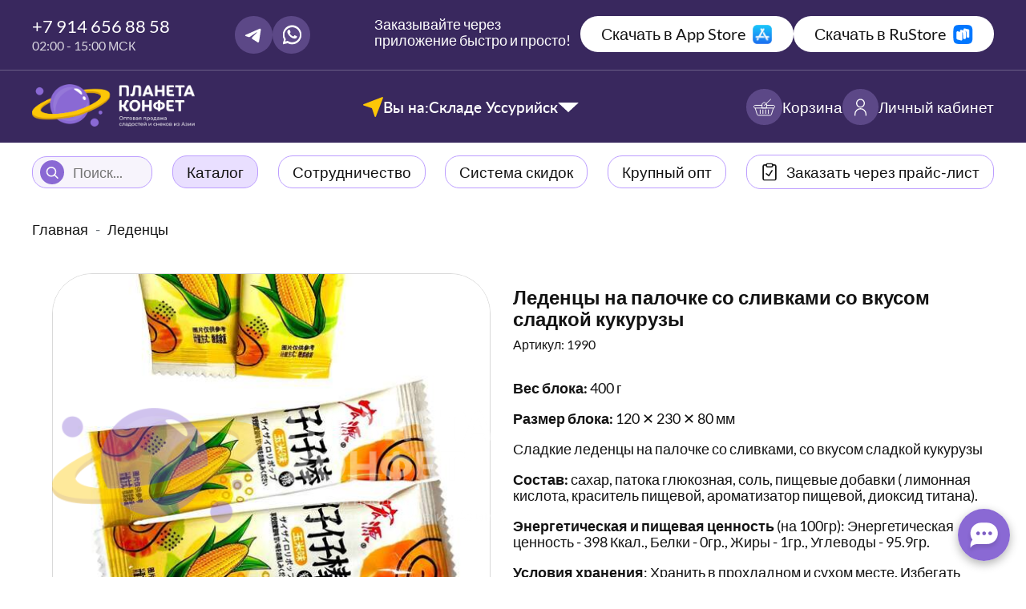

--- FILE ---
content_type: text/html; charset=UTF-8
request_url: https://planeta-konfet.ru/catalog/16/1990
body_size: 6308
content:
<!DOCTYPE html>
<html lang="ru">
<head>
    <meta charset="UTF-8">
    <title>Леденцы из Азии: Леденцы на палочке со сливками со вкусом сладкой кукурузы</title>
            <meta name="description" content="Купить Леденцы на палочке со сливками со вкусом сладкой кукурузы оптом из Азии. Весь товар в наличии."/>
            <meta name="viewport" content="width=device-width, initial-scale=1.0">
    <base href="/">

    <link rel="preconnect" href="https://fonts.googleapis.com">
    <link rel="preconnect" href="https://fonts.gstatic.com" crossorigin>
    <link href="https://fonts.googleapis.com/css2?family=Lato:ital,wght@0,100;0,300;0,400;0,700;0,900;1,100;1,300;1,400;1,700;1,900&display=swap" rel="stylesheet">

    <link rel="icon" type="image/png" href="/favicon-96x96.png" sizes="96x96" />
    <link rel="icon" type="image/svg+xml" href="/favicon.svg" />
    <link rel="shortcut icon" href="/favicon.ico" />
    <link rel="apple-touch-icon" sizes="180x180" href="/apple-touch-icon.png" />
    <link rel="manifest" href="/site.webmanifest" />

    <link rel="stylesheet" href="assets/normalize.css">
    <link href="/assets/main.css?1768887261" rel="stylesheet">

    <link href="/assets/lib/magnific-popup/magnific-popup.css?1674793222" rel="stylesheet">

<link href="/assets/lib/swiper/swiper-bundle.min.css?1680680225" rel="stylesheet">

            <!-- Yandex.Metrika counter -->
<script type="text/javascript" >
    (function(m,e,t,r,i,k,a){m[i]=m[i]||function(){(m[i].a=m[i].a||[]).push(arguments)};
        m[i].l=1*new Date();
        for (var j = 0; j < document.scripts.length; j++) {if (document.scripts[j].src === r) { return; }}
        k=e.createElement(t),a=e.getElementsByTagName(t)[0],k.async=1,k.src=r,a.parentNode.insertBefore(k,a)})
    (window, document, "script", "https://mc.yandex.ru/metrika/tag.js", "ym");

    ym(93355060, "init", {
        clickmap:true,
        trackLinks:true,
        accurateTrackBounce:true,
        webvisor:true
    });
</script>
<noscript><div><img src="https://mc.yandex.ru/watch/93355060" style="position:absolute; left:-9999px;" alt="" /></div></noscript>
<!-- /Yandex.Metrika counter -->
<!-- Top.Mail.Ru counter -->
<script type="text/javascript">
    var _tmr = window._tmr || (window._tmr = []);
    _tmr.push({id: "3612361", type: "pageView", start: (new Date()).getTime()});
    (function (d, w, id) {
        if (d.getElementById(id)) return;
        var ts = d.createElement("script"); ts.type = "text/javascript"; ts.async = true; ts.id = id;
        ts.src = "https://top-fwz1.mail.ru/js/code.js";
        var f = function () {var s = d.getElementsByTagName("script")[0]; s.parentNode.insertBefore(ts, s);};
        if (w.opera == "[object Opera]") { d.addEventListener("DOMContentLoaded", f, false); } else { f(); }
    })(document, window, "tmr-code");
</script>
<noscript><div><img src="https://top-fwz1.mail.ru/counter?id=3612361;js=na" style="position:absolute;left:-9999px;" alt="Top.Mail.Ru" /></div></noscript>
<!-- /Top.Mail.Ru counter -->    
    <link rel="prefetch" as="image" href="/images/icons/minus.svg" />
                        <link rel="preload" as="image" href="/images/logo_500.png" />
            </head>
<body>
    <div class="header2">
    <div class="top">
        <div class="container">
            <div class="col-phone">
                <a class="phone" href="tel:+79146568858">+7 914 656 88 58</a>
                <div class="time">02:00 - 15:00 МСК</div>
            </div>
            <div class="col-social">
                <a href="https://t.me/Planeta_Konfet" class="tg" rel="nofollow"></a>
                <a href="https://wa.me/+79146568858" class="wa" rel="nofollow"></a>
            </div>
            <div class="col-app">
                <div class="slogan">Заказывайте через приложение быстро и просто!</div>
                <div>
                    <a href="https://apps.apple.com/ru/app/%D0%BF%D0%BB%D0%B0%D0%BD%D0%B5%D1%82%D0%B0-%D0%BA%D0%BE%D0%BD%D1%84%D0%B5%D1%82/id6446272679"
                        class="ios">Скачать в App Store </a>
                </div>
                <div>
                    <a href="https://www.rustore.ru/catalog/app/ru.stepdev.planetakonfet"
                       class="rustore">Скачать в RuStore</a>
                </div>
            </div>
        </div>
    </div>
    <div class="middle">
        <div class="container">
            <div class="logo">
                <a href="/"><img src="/images/logo_500.png" alt=""></a>
            </div>
            <div class="city -warehouseContainer">
                <a href="#" class="selector -selectWarehouse">
                    <span class="geo"></span>
                    <span>Вы на:</span>
                    <span>Складе Уссурийск</span>
                    <span class="select-arrow"></span>
                </a>
                <div class="warehouse-menu -warehouseMenu">
                    <div class="title">Заказ будет оформлен со склада:</div>
                    <ul>
                                                                                    <li><span>Склад Уссурийск</span></li>
                                                                                                                <li><a href="//nsk.planeta-konfet.ru">Склад Новосибирск</a></li>
                                                                                                                <li><a href="//msk.planeta-konfet.ru">Склад Москва</a></li>
                                                                        </ul>
                </div>
            </div>
            <div class="buttons">
                <a href="/cart"><span class="cart icon"><span class="count -cartCount hide">
                                    </span></span> Корзина</a>
                <a href="/login"><span class="user icon login-level-0"></span>Личный кабинет</a>
            </div>
        </div>
    </div>
    <div class="bottom">
        <div class="container">
            <div class="menu">
                <form action="/catalog/search" class="header-search-form">
                    <input type="text" name="query" placeholder="Поиск..." required value="" minlength="2">
                    <button type="submit"></button>
                </form>

                        <a href="/catalog"
                    id="catalogBtn"
                class="active"        >Каталог    </a>
        <a href="/payment"
                        >Сотрудничество    </a>
        <a href="/bonus"
                        >Система скидок    </a>
        <a href="/wholesale"
                        >Крупный опт    </a>
        <a href="/cart/import"
                class="price-link"        ><span>Заказать через прайс-лист</span>    </a>
            </div>
        </div>
    </div>
    <div class="catalog-menu">
    <div class="container">
        <div class="left">
            <div class="links">
                                    <ul>
                                                    <li><a href="/catalog/1">Конфеты кислые</a></li>
                                                    <li><a href="/catalog/2">Конфеты сладкие</a></li>
                                                    <li><a href="/catalog/6">Снеки</a></li>
                                                    <li><a href="/catalog/14">Конфеты весовые</a></li>
                                                    <li><a href="/catalog/19">Товары для жизни</a></li>
                                                    <li><a href="/catalog/3">Печенье и пирожное</a></li>
                                                    <li><a href="/catalog/4">Желе, зефир и мармелад</a></li>
                                            </ul>
                                    <ul>
                                                    <li><a href="/catalog/5">Жевательные резинки</a></li>
                                                    <li><a href="/catalog/7">Продукты быстрого приготовления</a></li>
                                                    <li><a href="/catalog/8">Напитки</a></li>
                                                    <li><a href="/catalog/15">Чипсы</a></li>
                                                    <li><a href="/catalog/16">Леденцы</a></li>
                                                    <li><a href="/catalog/17">Моти</a></li>
                                                    <li><a href="/catalog/18">Скидки</a></li>
                                            </ul>
                            </div>

        </div>
        <div class="center"></div>
        <div class="right">
            <div class="links">
                <ul>
                    <li><a href="/catalog/express">ВСЕ ТОВАРЫ</a></li>
                    <li><a href="/catalog/new">НОВИНКИ</a></li>
                    <li><a href="/catalog/hit">ХИТЫ ПРОДАЖ</a></li>
                </ul>
            </div>
        </div>
    </div>
</div>
</div>

<div class="header2-mob">
    <div class="cities">
        <div class="city">
            <a href="#" class="selector -selectWarehouseMob">
                <span class="geo"></span>
                <span>Вы на:</span>
                <span>Складе Уссурийск</span>
                <span class="select-arrow"></span>
            </a>
        </div>
    </div>
    <div class="warehouse-menu -warehouseMenuMob">
        <div class="title">Заказ будет оформлен со склада:</div>
        <ul>
                                                <li><span>Склад Уссурийск</span></li>
                                                                <li><a href="//nsk.planeta-konfet.ru">Склад Новосибирск</a></li>
                                                                <li><a href="//msk.planeta-konfet.ru">Склад Москва</a></li>
                                    </ul>
    </div>
    <div class="logo-row">
        <div class="menu-toggle -menuToggle"></div>
        <div class="logo">
            <a href="/"><img src="/images/logo_500.png" alt=""></a>
        </div>

        <a href="/cart" class="icon-btn"><span class="cart icon"><span class="count -cartCount hide">
                                    </span></span></a>
        <a href="/login"><span class="user icon login-level-0"></span></a>
    </div>
    <div class="collapse">
        <div class="contacts">
            <div class="col-phone">
                <a class="phone" href="tel:+79146568858">+7 914 656 88 58</a>
                <div class="time">02:00 - 15:00 МСК</div>
            </div>
            <div class="col-social">
                <a href="https://t.me/Planeta_Konfet" class="tg" rel="nofollow"></a>
                <a href="https://wa.me/+79146568858" class="wa" rel="nofollow"></a>
            </div>
        </div>
        <div class="app">
            <div class="slogan"><span>Заказывайте через приложение быстро и просто!</span></div>
            <div>
                <a href="https://apps.apple.com/ru/app/%D0%BF%D0%BB%D0%B0%D0%BD%D0%B5%D1%82%D0%B0-%D0%BA%D0%BE%D0%BD%D1%84%D0%B5%D1%82/id6446272679"
                   ><span class="ios">Скачать в App Store</span></a>
            </div>
            <div>
                <a href="https://www.rustore.ru/catalog/app/ru.stepdev.planetakonfet"
                   ><span class="rustore">Скачать в RuStore</span></a>
            </div>
        </div>
        <div class="menu">
            <form action="/catalog/search" class="header-search-form">
                <input type="text" name="query" placeholder="Поиск..." required value="" minlength="2">
                <button type="submit"></button>
            </form>

                            <div class="item dropdown">
            <a href="#" class="-noAction  active">Каталог</a>
                <div class="child-items" style="display:none;">
                                            <div><a href="/catalog/express"                             >Все товары</a></div>
                                            <div><a href="/catalog/1"  class="active"                            >Конфеты кислые</a></div>
                                            <div><a href="/catalog/2"                             >Конфеты сладкие</a></div>
                                            <div><a href="/catalog/6"                             >Снеки</a></div>
                                            <div><a href="/catalog/14"                             >Конфеты весовые</a></div>
                                            <div><a href="/catalog/19"                             >Товары для жизни</a></div>
                                            <div><a href="/catalog/3"                             >Печенье и пирожное</a></div>
                                            <div><a href="/catalog/4"                             >Желе, зефир и мармелад</a></div>
                                            <div><a href="/catalog/5"                             >Жевательные резинки</a></div>
                                            <div><a href="/catalog/7"                             >Продукты быстрого приготовления</a></div>
                                            <div><a href="/catalog/8"                             >Напитки</a></div>
                                            <div><a href="/catalog/15"                             >Чипсы</a></div>
                                            <div><a href="/catalog/16"  class="active"                            >Леденцы</a></div>
                                            <div><a href="/catalog/17"                             >Моти</a></div>
                                            <div><a href="/catalog/18"                             >Скидки</a></div>
                                    </div>
        </div>
                    <div class="item">
            <a href="/payment"
                                            >Сотрудничество            </a>
        </div>
                    <div class="item">
            <a href="/bonus"
                                            >Система скидок            </a>
        </div>
                    <div class="item">
            <a href="/wholesale"
                                            >Крупный опт            </a>
        </div>
                    <div class="item">
            <a href="/cart/import"
                                class="price-link"            ><span>Заказать через прайс-лист</span>            </a>
        </div>
            </div>
    </div>

</div>

<div class="content">
    <section class="page page-product">
    <div class="container">
        <ol class="breadcrumb">
            <li class="breadcrumb-item"><a href="/">Главная</a></li>
            <li class="breadcrumb-item"><a href="/catalog/16">Леденцы</a></li>
        </ol>

        <div class="product-card">
            <div class="images">
                                    <div class="main-image">
                        <div class="swiper mainSwiper">
                            <div class="swiper-wrapper">
                                                                    <div class="swiper-slide">
                                        <div class="image-box water">
                                            <a href="#" class="-mainImage" data-big="https://planeta-konfet.ru/uploads/products/big/202402/c7f53f7a4c4f40980de6866fd306ec0b.jpg"
                                               data-index="0"></a>
                                            <img src="https://planeta-konfet.ru/uploads/products/medium/202402/c7f53f7a4c4f40980de6866fd306ec0b.jpg" alt="" class="main">
                                        </div>
                                    </div>
                                                                    <div class="swiper-slide">
                                        <div class="image-box water">
                                            <a href="#" class="-mainImage" data-big="https://planeta-konfet.ru/uploads/products/big/202402/95570d0b1139195d78ac1126f95a3682.jpg"
                                               data-index="1"></a>
                                            <img src="https://planeta-konfet.ru/uploads/products/medium/202402/95570d0b1139195d78ac1126f95a3682.jpg" alt="" class="main">
                                        </div>
                                    </div>
                                                            </div>
                        </div>

                        <div class="product-badges">
                                                                                                            </div>

                                            </div>
                
                                    <div class="thumbs">
                        <div class="swiper thumbSwiper">
                            <div class="swiper-wrapper">
                                                                    <div class="swiper-slide">
                                        <div class="image-box">
                                            <div class="overlay pointer"></div>
                                            <img src="https://planeta-konfet.ru/uploads/products/medium/202402/c7f53f7a4c4f40980de6866fd306ec0b.jpg" alt=""
                                                 data-big="https://planeta-konfet.ru/uploads/products/big/202402/c7f53f7a4c4f40980de6866fd306ec0b.jpg" data-index="1">
                                        </div>
                                    </div>
                                                                    <div class="swiper-slide">
                                        <div class="image-box">
                                            <div class="overlay pointer"></div>
                                            <img src="https://planeta-konfet.ru/uploads/products/medium/202402/95570d0b1139195d78ac1126f95a3682.jpg" alt=""
                                                 data-big="https://planeta-konfet.ru/uploads/products/big/202402/95570d0b1139195d78ac1126f95a3682.jpg" data-index="2">
                                        </div>
                                    </div>
                                                            </div>
                        </div>
                        <div class="button-next"></div>
                        <div class="button-prev"></div>
                    </div>
                            </div>
            <div class="text">
                <h1>Леденцы на палочке со сливками со вкусом сладкой кукурузы</h1>
                
                <div class="code">Артикул: 1990</div>

                
                

                <div class="description">
                                            <p><strong>Вес блока:</strong> 400 г</p>
                                                                <p><strong>Размер блока:</strong> 120 ✕ 230                            ✕ 80 мм</p>
                                        <p>Сладкие леденцы на палочке со сливками, со вкусом сладкой кукурузы</p>
                                                                        <p><strong>Состав:</strong> сахар, патока глюкозная, соль, пищевые добавки ( лимонная кислота, краситель пищевой, ароматизатор пищевой, диоксид титана).</p>
                                                                            <p><strong>Энергетическая и пищевая ценность</strong> (на 100гр): Энергетическая ценность - 398 Ккал., Белки - 0гр., Жиры - 1гр., Углеводы - 95.9гр.</p>
                                                                            <p><strong>Условия хранения</strong>: Хранить в прохладном и сухом месте. Избегать попадания прямых солнечных лучей.</p>
                                                                            <p><strong>Срок годности</strong>: 12                                месяцев                            </p>
                                                            </div>
            </div>
        </div>
    </div>
</section>
<span class="-popup hide"></span>
<section class="block-products" id="recommendedProducts"
                     data-product-id="1990"
                  style="display: none">
    <div class="container-slider">
        <div class="head container">
            <div class="candy-heart"></div>
            <div class="h">
                С этим товаром также покупают            </div>
            <div class="candy-heart"></div>
        </div>

        <div class="-products"></div>
    </div>
</section>
</div>

<div class="footer">
    <div class="container">
        <div class="col-left">
            <div class="contacts">
                <div class="phone-box">
                    <div class="title">Планета конфет на связи!</div>
                    <div class="phone"><a href="tel:+79146568858">+7 914 656 88 58</a></div>
                </div>
                <div class="social-icons">
                    <a href="https://t.me/PlanetaKonfet2_0" target="_blank" class="tg"></a>
                    <a href="https://vk.com/planetakonfet" target="_blank" class="vk"></a>
                </div>
            </div>

            <div class="work-time">
                <div class="blocks">
                    <div>
                        <div class="title">Прием звонков:</div>
                        <div class="items">
                            <div>02:00 - 15:00 МСК</div>
                            <div>09:00 - 22:00 ВДК</div>
                        </div>
                    </div>
                    <div>
                        <div class="title">Работа офиса:</div>
                        Понедельник - Пятница
                        <div class="items top10">
                            <div>02:00 - 11:00 МСК</div>
                            <div>09:00 - 18:00 ВДК</div>
                        </div>
                    </div>
                </div>

                <div class="social-icons">
                    <a href="https://t.me/PlanetaKonfet2_0" target="_blank" class="tg"></a>
                    <a href="https://vk.com/planetakonfet" target="_blank" class="vk"></a>
                </div>
            </div>

            <div class="links">
                <div>
                    <div class="title">
                        Каталог
                    </div>
                    <div class="link"><a href="/catalog/express">Все товары</a></div>
                    <div class="link"><a href="/catalog/new" class="violet">Новинки</a></div>
                    <div class="link"><a href="/catalog/hit" class="orange">Хиты продаж</a></div>
                    <div class="link"><a href="/catalog/excel">Прайс-лист</a></div>
                </div>
                <div>
                    <div class="title">
                        Информация
                    </div>
                    <div class="link"><a href="/payment">Условия сотрудничества</a></div>
                    <div class="link"><a href="/bonus">Система скидок</a></div>
                    <div class="link"><a href="/info">Реквизиты</a></div>
                    <div class="link"><a href="/cart/import">Заказ через прайс-лист</a></div>
                    <div class="link"><a href="/warehouse">Склад</a></div>
                </div>
            </div>
        </div>
        <div class="col-right">
            <div class="image">
                <img src="images/logo_500.png" alt="">
            </div>
            <div class="app-buttons">
                <a href="https://apps.apple.com/ru/app/%D0%BF%D0%BB%D0%B0%D0%BD%D0%B5%D1%82%D0%B0-%D0%BA%D0%BE%D0%BD%D1%84%D0%B5%D1%82/id6446272679"
                   class="btn btn-app-white"><span class="icon"></span> <span>Скачать приложение <span class="name">в App Store<span></span></a>

                <a href="https://www.rustore.ru/catalog/app/ru.stepdev.planetakonfet"
                   class="btn btn-app-white"><span class="icon-rustore"></span> <span>Скачать приложение <span class="name">в RuStore<span></span></a>
            </div>

        </div>
    </div>
</div>
<div class="under-footer">
    <div class="container">
        <div>© 2023-2026 planeta-konfet.ru</div>
        <div class="info">
            <div>ИНН: 2511130878</div>
            <div>КПП: 251101001</div>
        </div>
    </div>
</div>

<script>
    let CONFIG = {
        api_domain: 'api.planeta-konfet.ru',
        root_domain: 'planeta-konfet.ru'
    }
</script>
<div class="chat-widget">
    <div class="chat-button"><img src="images/icons/ic_chatbot.svg" alt="💬"/> </div>

    <div class="chat-container">
        <div class="chat-header">
            <div class="chat-manager">
                <div class="img"></div>
                <div class="info">
                    <div class="name">Помощник Планеты Конфет</div>
                    <div class="status">В сети</div>
                </div>
            </div>
            <div class="close-chat">
                <div class="close-chat-img"></div>
            </div>
        </div>
        <div class="chat-messages">
            <div class="date">23.07.2025</div>
        </div>
        <div class="chat-footer">
            <div class="chat-input">
                <input type="text" class="message-input" placeholder="Напишите сообщение..." />
                <button class="send-message">
                    <svg width="30" height="30" viewBox="0 0 30 30" fill="none" xmlns="http://www.w3.org/2000/svg">
                        <g filter="url(#filter0_d_2009_2022)">
                            <path d="M23.3335 2.38428C21.3274 0.223883 6.23755 5.51611 6.25001 7.4483C6.26413 9.63937 12.143 10.3134 13.7725 10.7706C14.7523 11.0455 15.0148 11.3273 15.2407 12.3548C16.264 17.0084 16.7778 19.323 17.9487 19.3747C19.8151 19.4572 25.2913 4.49264 23.3335 2.38428Z" stroke="white" stroke-width="2"/>
                            <path d="M14.5396 11.0855L17.7632 7.86182" stroke="white" stroke-width="1.875" stroke-linecap="round" stroke-linejoin="round"/>
                        </g>
                        <defs>
                            <filter id="filter0_d_2009_2022" x="0.25" y="0.875" width="29.5" height="29.5" filterUnits="userSpaceOnUse" color-interpolation-filters="sRGB">
                                <feFlood flood-opacity="0" result="BackgroundImageFix"/>
                                <feColorMatrix in="SourceAlpha" type="matrix" values="0 0 0 0 0 0 0 0 0 0 0 0 0 0 0 0 0 0 127 0" result="hardAlpha"/>
                                <feOffset dy="5"/>
                                <feGaussianBlur stdDeviation="2.5"/>
                                <feComposite in2="hardAlpha" operator="out"/>
                                <feColorMatrix type="matrix" values="0 0 0 0 0 0 0 0 0 0 0 0 0 0 0 0 0 0 0.1 0"/>
                                <feBlend mode="normal" in2="BackgroundImageFix" result="effect1_dropShadow_2009_2022"/>
                                <feBlend mode="normal" in="SourceGraphic" in2="effect1_dropShadow_2009_2022" result="shape"/>
                            </filter>
                        </defs>
                    </svg>
                </button>
            </div>
        </div>
    </div>
</div>

<script src="assets/lib/jquery-3.6.0.min.js"></script>
<script src="/assets/lib/magnific-popup/jquery.magnific-popup.min.js?1674793222"></script>

<script src="/assets/lib/swiper/swiper-bundle.min.js?1680680225"></script>

<script src="/assets/product.js?1683100988"></script>

<script src="/assets/recommendedProducts.js?1748579019"></script>

<script src="/assets/bot.js?1753665177"></script>

<script src="/assets/common.js?1762842652"></script>

<script src="/assets/Cart.js?1739925704"></script>

<script src="/assets/cartAdd.js?1709687758"></script>
</body>
</html>

--- FILE ---
content_type: text/html; charset=UTF-8
request_url: https://planeta-konfet.ru/catalog/recommendedProductsWidget?productId=1990
body_size: 3525
content:
<div class="slider-wrap slider-box carousel-product product-items">
    <div class="swiper">
        <div class="swiper-wrapper">
                            <div class="swiper-slide">
                    <div class="item">
    <div class="image">
        <a href="/catalog/6/5429" class="img-link"></a>

                    <img src="https://planeta-konfet.ru/uploads/products/medium/202506/b4c321c222a60e99e1a5837789a55b0dv1.jpg" alt="">
        
        <div class="product-badges">
                                        <span class="badge badge-like" title="Хит продаж"></span>
                                        <span class="badge badge-action" title="Акция"></span>
                    </div>

                    <div class="badge-nds"></div>
            </div>
    <div class="info">
        <div class="name">
            <a href="/catalog/6/5429" title="Острые снеки Qiao pi dou, бокс 660 г (22г*30)"
            >Острые снеки Qiao pi dou, бокс 660 г (22г*30)</a>
        </div>
        
        
            <div class="price-box
                    discount
            ">
        <div class="unit">
            <div>Коробка</div>
            <div title="420 шт">
                14                                    блоков, 420 шт                            </div>
        </div>
        <div class="box relative">
            <div>
                                    <div class="price-old">
                        3 738 <span>₽</span>
                    </div>
                                <div class="price">
                    2 430 <span>₽</span>
                                            <span class="express-icon show-tooltip tooltip-express-top
                        " title="Товар, доступный к отправке на следующий день">
                            <svg xmlns="http://www.w3.org/2000/svg" width="16" height="16" fill="currentColor" class="express bi bi-lightning-fill" viewBox="0 0 16 16">
                                <path d="M5.52.359A.5.5 0 0 1 6 0h4a.5.5 0 0 1 .474.658L8.694 6H12.5a.5.5 0 0 1 .395.807l-7 9a.5.5 0 0 1-.873-.454L6.823 9.5H3.5a.5.5 0 0 1-.48-.641l2.5-8.5z"/>
                            </svg>
                        </span>
                                    </div>
                <div class="price-note">
                                            5.79 ₽ / шт
                                    </div>
            </div>

            <div class="controls-box">
                                    <div class="controls">
                        <a href="#" class="minus hide"></a>
                        <input type="number" class="quantity form-control hide" value=""
                            data-id="5429"
                            data-unit="box"
                                                            data-express="1"
                                                        data-stock="125"
                            data-available="125"
                            min="0" max="999" step="1"
                        >
                        <a href="#" class="plus"></a>
                    </div>
                    <div class="cart-count ">
                                            </div>
                            </div>
        </div>
                    <div class="express-bar d-none">
                Доступно: <span class="no-wrap">125                    коробок</span>
            </div>
            </div>

    </div>
</div>                </div>
                            <div class="swiper-slide">
                    <div class="item">
    <div class="image">
        <a href="/catalog/2/1453" class="img-link"></a>

                    <img src="https://planeta-konfet.ru/uploads/products/medium/202504/5ef67bdeb8e3ae99491bf1ad2274834c.jpg" alt="">
        
        <div class="product-badges">
                                        <span class="badge badge-like" title="Хит продаж"></span>
                                </div>

                    <div class="badge-nds"></div>
            </div>
    <div class="info">
        <div class="name">
            <a href="/catalog/2/1453" title="Желейные конфеты XICAI, бокс 600 г (30 г*20)"
            >Желейные конфеты XICAI, бокс 600 г (30 г*20)</a>
        </div>
        
        
            <div class="price-box
            ">
        <div class="unit">
            <div>Коробка</div>
            <div title="240 шт">
                12                                    блоков, 240 шт                            </div>
        </div>
        <div class="box relative">
            <div>
                                <div class="price">
                    5 112 <span>₽</span>
                                            <span class="express-icon show-tooltip tooltip-express-top
                        " title="Товар, доступный к отправке на следующий день">
                            <svg xmlns="http://www.w3.org/2000/svg" width="16" height="16" fill="currentColor" class="express bi bi-lightning-fill" viewBox="0 0 16 16">
                                <path d="M5.52.359A.5.5 0 0 1 6 0h4a.5.5 0 0 1 .474.658L8.694 6H12.5a.5.5 0 0 1 .395.807l-7 9a.5.5 0 0 1-.873-.454L6.823 9.5H3.5a.5.5 0 0 1-.48-.641l2.5-8.5z"/>
                            </svg>
                        </span>
                                    </div>
                <div class="price-note">
                                            21.3 ₽ / шт
                                    </div>
            </div>

            <div class="controls-box">
                                    <div class="controls">
                        <a href="#" class="minus hide"></a>
                        <input type="number" class="quantity form-control hide" value=""
                            data-id="1453"
                            data-unit="box"
                                                            data-express="1"
                                                        data-stock="114"
                            data-available="114"
                            min="0" max="999" step="1"
                        >
                        <a href="#" class="plus"></a>
                    </div>
                    <div class="cart-count ">
                                            </div>
                            </div>
        </div>
                    <div class="express-bar d-none">
                Доступно: <span class="no-wrap">114                    коробок</span>
            </div>
            </div>

    </div>
</div>                </div>
                            <div class="swiper-slide">
                    <div class="item">
    <div class="image">
        <a href="/catalog/1/13" class="img-link"></a>

                    <img src="https://planeta-konfet.ru/uploads/products/medium/202403/e23c9cba842f51e59d115eba812f4183.jpg" alt="">
        
        <div class="product-badges">
                                        <span class="badge badge-like" title="Хит продаж"></span>
                                </div>

                    <div class="badge-nds"></div>
            </div>
    <div class="info">
        <div class="name">
            <a href="/catalog/1/13" title="Карамель леденцовая кислая HONGTAIKEE &quot;Sour Candy&quot; со вкусом лимона, бокс 460гр (23гр*20 упак)"
            >Карамель леденцовая кислая HONGTAIKEE &quot;Sour Candy&quot; со вкусом лимона, бокс 460гр (23гр*20 упак)</a>
        </div>
        
        
            <div class="price-box
            ">
        <div class="unit">
            <div>Коробка</div>
            <div title="240 шт">
                12                                    блоков, 240 шт                            </div>
        </div>
        <div class="box relative">
            <div>
                                <div class="price">
                    4 824 <span>₽</span>
                                            <span class="express-icon show-tooltip tooltip-express-top
                        " title="Товар, доступный к отправке на следующий день">
                            <svg xmlns="http://www.w3.org/2000/svg" width="16" height="16" fill="currentColor" class="express bi bi-lightning-fill" viewBox="0 0 16 16">
                                <path d="M5.52.359A.5.5 0 0 1 6 0h4a.5.5 0 0 1 .474.658L8.694 6H12.5a.5.5 0 0 1 .395.807l-7 9a.5.5 0 0 1-.873-.454L6.823 9.5H3.5a.5.5 0 0 1-.48-.641l2.5-8.5z"/>
                            </svg>
                        </span>
                                    </div>
                <div class="price-note">
                                            20.1 ₽ / шт
                                    </div>
            </div>

            <div class="controls-box">
                                    <div class="controls">
                        <a href="#" class="minus hide"></a>
                        <input type="number" class="quantity form-control hide" value=""
                            data-id="13"
                            data-unit="box"
                                                            data-express="1"
                                                        data-stock="96"
                            data-available="96"
                            min="0" max="999" step="1"
                        >
                        <a href="#" class="plus"></a>
                    </div>
                    <div class="cart-count ">
                                            </div>
                            </div>
        </div>
                    <div class="express-bar d-none">
                Доступно: <span class="no-wrap">96                    коробок</span>
            </div>
            </div>

    </div>
</div>                </div>
                            <div class="swiper-slide">
                    <div class="item">
    <div class="image">
        <a href="/catalog/4/8516" class="img-link"></a>

                    <img src="https://planeta-konfet.ru/uploads/products/medium/202601/d7220b420efcaae4b98c879a51ef97a3.jpg" alt="">
        
        <div class="product-badges">
                            <span class="badge badge-new"></span>
                                            </div>

                    <div class="badge-nds"></div>
            </div>
    <div class="info">
        <div class="name">
            <a href="/catalog/4/8516" title="Жевательный мармелад COKOS со вкусом персика, 75 г"
            >Жевательный мармелад COKOS со вкусом персика, 75 г</a>
        </div>
        
        
            <div class="price-box
            ">
        <div class="unit">
            <div>Коробка</div>
            <div title="50 шт">
                50                                    блоков, 50 шт                            </div>
        </div>
        <div class="box relative">
            <div>
                                <div class="price">
                    4 200 <span>₽</span>
                                            <span class="express-icon show-tooltip tooltip-express-top
                        " title="Товар, доступный к отправке на следующий день">
                            <svg xmlns="http://www.w3.org/2000/svg" width="16" height="16" fill="currentColor" class="express bi bi-lightning-fill" viewBox="0 0 16 16">
                                <path d="M5.52.359A.5.5 0 0 1 6 0h4a.5.5 0 0 1 .474.658L8.694 6H12.5a.5.5 0 0 1 .395.807l-7 9a.5.5 0 0 1-.873-.454L6.823 9.5H3.5a.5.5 0 0 1-.48-.641l2.5-8.5z"/>
                            </svg>
                        </span>
                                    </div>
                <div class="price-note">
                                            84 ₽ / шт
                                    </div>
            </div>

            <div class="controls-box">
                                    <div class="controls">
                        <a href="#" class="minus hide"></a>
                        <input type="number" class="quantity form-control hide" value=""
                            data-id="8516"
                            data-unit="box"
                                                            data-express="1"
                                                        data-stock="91"
                            data-available="91"
                            min="0" max="999" step="1"
                        >
                        <a href="#" class="plus"></a>
                    </div>
                    <div class="cart-count ">
                                            </div>
                            </div>
        </div>
                    <div class="express-bar d-none">
                Доступно: <span class="no-wrap">91                    коробка</span>
            </div>
            </div>

    </div>
</div>                </div>
                            <div class="swiper-slide">
                    <div class="item">
    <div class="image">
        <a href="/catalog/17/555" class="img-link"></a>

                    <img src="https://planeta-konfet.ru/uploads/products/medium/202306/935a48e5a8ea070503ba53ec459670ba.JPG" alt="">
        
        <div class="product-badges">
                                        <span class="badge badge-like" title="Хит продаж"></span>
                                </div>

                    <div class="badge-nds"></div>
            </div>
    <div class="info">
        <div class="name">
            <a href="/catalog/17/555" title="Черное рисовое пирожное Мотти CHAOBAIWEI со вкусом клубники, 180г"
            >Черное рисовое пирожное Мотти CHAOBAIWEI со вкусом клубники, 180г</a>
        </div>
        
        
            <div class="price-box
            ">
        <div class="unit">
            <div>Коробка</div>
            <div title="30 шт">
                30                                    блоков, 30 шт                            </div>
        </div>
        <div class="box relative">
            <div>
                                <div class="price">
                    3 150 <span>₽</span>
                                            <span class="express-icon show-tooltip tooltip-express-top
                        " title="Товар, доступный к отправке на следующий день">
                            <svg xmlns="http://www.w3.org/2000/svg" width="16" height="16" fill="currentColor" class="express bi bi-lightning-fill" viewBox="0 0 16 16">
                                <path d="M5.52.359A.5.5 0 0 1 6 0h4a.5.5 0 0 1 .474.658L8.694 6H12.5a.5.5 0 0 1 .395.807l-7 9a.5.5 0 0 1-.873-.454L6.823 9.5H3.5a.5.5 0 0 1-.48-.641l2.5-8.5z"/>
                            </svg>
                        </span>
                                    </div>
                <div class="price-note">
                                            105 ₽ / шт
                                    </div>
            </div>

            <div class="controls-box">
                                    <div class="controls">
                        <a href="#" class="minus hide"></a>
                        <input type="number" class="quantity form-control hide" value=""
                            data-id="555"
                            data-unit="box"
                                                            data-express="1"
                                                        data-stock="77"
                            data-available="77"
                            min="0" max="999" step="1"
                        >
                        <a href="#" class="plus"></a>
                    </div>
                    <div class="cart-count ">
                                            </div>
                            </div>
        </div>
                    <div class="express-bar d-none">
                Доступно: <span class="no-wrap">77                    коробок</span>
            </div>
            </div>

    </div>
</div>                </div>
                            <div class="swiper-slide">
                    <div class="item">
    <div class="image">
        <a href="/catalog/15/5674" class="img-link"></a>

                    <img src="https://planeta-konfet.ru/uploads/products/medium/202507/98fee570d281d43bd412fc878a3b2135v1.jpg" alt="">
        
        <div class="product-badges">
                                            </div>

                    <div class="badge-nds"></div>
            </div>
    <div class="info">
        <div class="name">
            <a href="/catalog/15/5674" title="Чипсы со вкусом морских водорослей, 3500г (160шт*+/-22г)"
            >Чипсы со вкусом морских водорослей, 3500г (160шт*+/-22г)</a>
        </div>
        
        
            <div class="price-box
            ">
        <div class="unit">
            <div>Коробка</div>
            <div title="160 шт">
                160                                    блоков, 160 шт                            </div>
        </div>
        <div class="box relative">
            <div>
                                <div class="price">
                    2 400 <span>₽</span>
                                            <span class="express-icon show-tooltip tooltip-express-top
                        " title="Товар, доступный к отправке на следующий день">
                            <svg xmlns="http://www.w3.org/2000/svg" width="16" height="16" fill="currentColor" class="express bi bi-lightning-fill" viewBox="0 0 16 16">
                                <path d="M5.52.359A.5.5 0 0 1 6 0h4a.5.5 0 0 1 .474.658L8.694 6H12.5a.5.5 0 0 1 .395.807l-7 9a.5.5 0 0 1-.873-.454L6.823 9.5H3.5a.5.5 0 0 1-.48-.641l2.5-8.5z"/>
                            </svg>
                        </span>
                                    </div>
                <div class="price-note">
                                            15 ₽ / шт
                                    </div>
            </div>

            <div class="controls-box">
                                    <div class="controls">
                        <a href="#" class="minus hide"></a>
                        <input type="number" class="quantity form-control hide" value=""
                            data-id="5674"
                            data-unit="box"
                                                            data-express="1"
                                                        data-stock="61"
                            data-available="61"
                            min="0" max="999" step="1"
                        >
                        <a href="#" class="plus"></a>
                    </div>
                    <div class="cart-count ">
                                            </div>
                            </div>
        </div>
                    <div class="express-bar d-none">
                Доступно: <span class="no-wrap">61                    коробка</span>
            </div>
            </div>

    </div>
</div>                </div>
                            <div class="swiper-slide">
                    <div class="item">
    <div class="image">
        <a href="/catalog/7/6351" class="img-link"></a>

                    <img src="https://planeta-konfet.ru/uploads/products/medium/202509/37c20f04408dff144fd1e216be255f3c.jpg" alt="">
        
        <div class="product-badges">
                                            </div>

                    <div class="badge-nds"></div>
            </div>
    <div class="info">
        <div class="name">
            <a href="/catalog/7/6351" title="Макаронные изделия, картофельная лапша  Tian xiao hua с острым соусоми и овощами, 288г."
            >Макаронные изделия, картофельная лапша  Tian xiao hua с острым соусоми и овощами, 288г.</a>
        </div>
        
        
            <div class="price-box
            ">
        <div class="unit">
            <div>Коробка</div>
            <div title="18 шт">
                18                                    блоков, 18 шт                            </div>
        </div>
        <div class="box relative">
            <div>
                                <div class="price">
                    2 214 <span>₽</span>
                                            <span class="express-icon show-tooltip tooltip-express-top
                        " title="Товар, доступный к отправке на следующий день">
                            <svg xmlns="http://www.w3.org/2000/svg" width="16" height="16" fill="currentColor" class="express bi bi-lightning-fill" viewBox="0 0 16 16">
                                <path d="M5.52.359A.5.5 0 0 1 6 0h4a.5.5 0 0 1 .474.658L8.694 6H12.5a.5.5 0 0 1 .395.807l-7 9a.5.5 0 0 1-.873-.454L6.823 9.5H3.5a.5.5 0 0 1-.48-.641l2.5-8.5z"/>
                            </svg>
                        </span>
                                    </div>
                <div class="price-note">
                                            123 ₽ / шт
                                    </div>
            </div>

            <div class="controls-box">
                                    <div class="controls">
                        <a href="#" class="minus hide"></a>
                        <input type="number" class="quantity form-control hide" value=""
                            data-id="6351"
                            data-unit="box"
                                                            data-express="1"
                                                        data-stock="41"
                            data-available="41"
                            min="0" max="999" step="1"
                        >
                        <a href="#" class="plus"></a>
                    </div>
                    <div class="cart-count ">
                                            </div>
                            </div>
        </div>
                    <div class="express-bar d-none">
                Доступно: <span class="no-wrap">41                    коробка</span>
            </div>
            </div>

    </div>
</div>                </div>
                            <div class="swiper-slide">
                    <div class="item">
    <div class="image">
        <a href="/catalog/8/5667" class="img-link"></a>

                    <img src="https://planeta-konfet.ru/uploads/products/medium/202507/97042b34e402208532b64fbe97b61e69v1.jpg" alt="">
        
        <div class="product-badges">
                                            </div>

                    <div class="badge-nds"></div>
            </div>
    <div class="info">
        <div class="name">
            <a href="/catalog/8/5667" title="Безалкогольный газированный напиток со вкусом личи, 330 мл"
            >Безалкогольный газированный напиток со вкусом личи, 330 мл</a>
        </div>
        
        
            <div class="price-box
            ">
        <div class="unit">
            <div>Коробка</div>
            <div title="24 шт">
                24                                    блока, 24 шт                            </div>
        </div>
        <div class="box relative">
            <div>
                                <div class="price">
                    2 232 <span>₽</span>
                                            <span class="express-icon show-tooltip tooltip-express-top
                        " title="Товар, доступный к отправке на следующий день">
                            <svg xmlns="http://www.w3.org/2000/svg" width="16" height="16" fill="currentColor" class="express bi bi-lightning-fill" viewBox="0 0 16 16">
                                <path d="M5.52.359A.5.5 0 0 1 6 0h4a.5.5 0 0 1 .474.658L8.694 6H12.5a.5.5 0 0 1 .395.807l-7 9a.5.5 0 0 1-.873-.454L6.823 9.5H3.5a.5.5 0 0 1-.48-.641l2.5-8.5z"/>
                            </svg>
                        </span>
                                    </div>
                <div class="price-note">
                                            93 ₽ / шт
                                    </div>
            </div>

            <div class="controls-box">
                                    <div class="controls">
                        <a href="#" class="minus hide"></a>
                        <input type="number" class="quantity form-control hide" value=""
                            data-id="5667"
                            data-unit="box"
                                                            data-express="1"
                                                        data-stock="34"
                            data-available="34"
                            min="0" max="999" step="1"
                        >
                        <a href="#" class="plus"></a>
                    </div>
                    <div class="cart-count ">
                                            </div>
                            </div>
        </div>
                    <div class="express-bar d-none">
                Доступно: <span class="no-wrap">34                    коробки</span>
            </div>
            </div>

    </div>
</div>                </div>
                            <div class="swiper-slide">
                    <div class="item">
    <div class="image">
        <a href="/catalog/14/7177" class="img-link"></a>

                    <img src="https://planeta-konfet.ru/uploads/products/medium/202510/c7ba064bb88c68eb5badd41390b308ce.jpg" alt="">
        
        <div class="product-badges">
                                            </div>

                    <div class="badge-nds"></div>
            </div>
    <div class="info">
        <div class="name">
            <a href="/catalog/14/7177" title="Кофейные конфеты YiNuo Original, 2.5 кг"
            >Кофейные конфеты YiNuo Original, 2.5 кг</a>
        </div>
        
        
            <div class="price-box
            ">
        <div class="unit">
            <div>Коробка</div>
            <div title="6 шт">
                6                                    блоков, 6 шт                            </div>
        </div>
        <div class="box relative">
            <div>
                                <div class="price">
                    9 749 <span>₽</span>
                                            <span class="express-icon show-tooltip tooltip-express-top
                        " title="Товар, доступный к отправке на следующий день">
                            <svg xmlns="http://www.w3.org/2000/svg" width="16" height="16" fill="currentColor" class="express bi bi-lightning-fill" viewBox="0 0 16 16">
                                <path d="M5.52.359A.5.5 0 0 1 6 0h4a.5.5 0 0 1 .474.658L8.694 6H12.5a.5.5 0 0 1 .395.807l-7 9a.5.5 0 0 1-.873-.454L6.823 9.5H3.5a.5.5 0 0 1-.48-.641l2.5-8.5z"/>
                            </svg>
                        </span>
                                    </div>
                <div class="price-note">
                                            1624.83 ₽ / шт
                                    </div>
            </div>

            <div class="controls-box">
                                    <div class="controls">
                        <a href="#" class="minus hide"></a>
                        <input type="number" class="quantity form-control hide" value=""
                            data-id="7177"
                            data-unit="box"
                                                            data-express="1"
                                                        data-stock="32"
                            data-available="32"
                            min="0" max="999" step="1"
                        >
                        <a href="#" class="plus"></a>
                    </div>
                    <div class="cart-count ">
                                            </div>
                            </div>
        </div>
                    <div class="express-bar d-none">
                Доступно: <span class="no-wrap">32                    коробки</span>
            </div>
            </div>

    </div>
</div>                </div>
                            <div class="swiper-slide">
                    <div class="item">
    <div class="image">
        <a href="/catalog/5/878" class="img-link"></a>

                    <img src="https://planeta-konfet.ru/uploads/products/medium/202309/b76e191a26ac8bff9c112b21a4873d97.jpg" alt="">
        
        <div class="product-badges">
                                            </div>

                    <div class="badge-nds"></div>
            </div>
    <div class="info">
        <div class="name">
            <a href="/catalog/5/878" title="Жевательная резинка HUAN FU с молочным вкусом, бокс 430 г (21,5г*20 упак)"
            >Жевательная резинка HUAN FU с молочным вкусом, бокс 430 г (21,5г*20 упак)</a>
        </div>
        
        
            <div class="price-box
            ">
        <div class="unit">
            <div>Коробка</div>
            <div title="280 шт">
                14                                    блоков, 280 шт                            </div>
        </div>
        <div class="box relative">
            <div>
                                <div class="price">
                    5 292 <span>₽</span>
                                            <span class="express-icon show-tooltip tooltip-express-top
                        " title="Товар, доступный к отправке на следующий день">
                            <svg xmlns="http://www.w3.org/2000/svg" width="16" height="16" fill="currentColor" class="express bi bi-lightning-fill" viewBox="0 0 16 16">
                                <path d="M5.52.359A.5.5 0 0 1 6 0h4a.5.5 0 0 1 .474.658L8.694 6H12.5a.5.5 0 0 1 .395.807l-7 9a.5.5 0 0 1-.873-.454L6.823 9.5H3.5a.5.5 0 0 1-.48-.641l2.5-8.5z"/>
                            </svg>
                        </span>
                                    </div>
                <div class="price-note">
                                            18.9 ₽ / шт
                                    </div>
            </div>

            <div class="controls-box">
                                    <div class="controls">
                        <a href="#" class="minus hide"></a>
                        <input type="number" class="quantity form-control hide" value=""
                            data-id="878"
                            data-unit="box"
                                                            data-express="1"
                                                        data-stock="30"
                            data-available="30"
                            min="0" max="999" step="1"
                        >
                        <a href="#" class="plus"></a>
                    </div>
                    <div class="cart-count ">
                                            </div>
                            </div>
        </div>
                    <div class="express-bar d-none">
                Доступно: <span class="no-wrap">30                    коробок</span>
            </div>
            </div>

    </div>
</div>                </div>
                            <div class="swiper-slide">
                    <div class="item">
    <div class="image">
        <a href="/catalog/6/4867" class="img-link"></a>

                    <img src="https://planeta-konfet.ru/uploads/products/medium/202503/2064c99c21d5e9827a774115f03cd073v1.jpg" alt="">
        
        <div class="product-badges">
                                        <span class="badge badge-like" title="Хит продаж"></span>
                                        <span class="badge badge-action" title="Акция"></span>
                    </div>

                    <div class="badge-nds"></div>
            </div>
    <div class="info">
        <div class="name">
            <a href="/catalog/6/4867" title="Снек вегетарианский Shuailiang N, острый, бокс 660 г (22г*30)"
            >Снек вегетарианский Shuailiang N, острый, бокс 660 г (22г*30)</a>
        </div>
        
        
            <div class="price-box
                    discount
            ">
        <div class="unit">
            <div>Коробка</div>
            <div title="420 шт">
                14                                    блоков, 420 шт                            </div>
        </div>
        <div class="box relative">
            <div>
                                    <div class="price-old">
                        3 738 <span>₽</span>
                    </div>
                                <div class="price">
                    2 430 <span>₽</span>
                                            <span class="express-icon show-tooltip tooltip-express-top
                        " title="Товар, доступный к отправке на следующий день">
                            <svg xmlns="http://www.w3.org/2000/svg" width="16" height="16" fill="currentColor" class="express bi bi-lightning-fill" viewBox="0 0 16 16">
                                <path d="M5.52.359A.5.5 0 0 1 6 0h4a.5.5 0 0 1 .474.658L8.694 6H12.5a.5.5 0 0 1 .395.807l-7 9a.5.5 0 0 1-.873-.454L6.823 9.5H3.5a.5.5 0 0 1-.48-.641l2.5-8.5z"/>
                            </svg>
                        </span>
                                    </div>
                <div class="price-note">
                                            5.79 ₽ / шт
                                    </div>
            </div>

            <div class="controls-box">
                                    <div class="controls">
                        <a href="#" class="minus hide"></a>
                        <input type="number" class="quantity form-control hide" value=""
                            data-id="4867"
                            data-unit="box"
                                                            data-express="1"
                                                        data-stock="114"
                            data-available="114"
                            min="0" max="999" step="1"
                        >
                        <a href="#" class="plus"></a>
                    </div>
                    <div class="cart-count ">
                                            </div>
                            </div>
        </div>
                    <div class="express-bar d-none">
                Доступно: <span class="no-wrap">114                    коробок</span>
            </div>
            </div>

    </div>
</div>                </div>
                            <div class="swiper-slide">
                    <div class="item">
    <div class="image">
        <a href="/catalog/2/1457" class="img-link"></a>

                    <img src="https://planeta-konfet.ru/uploads/products/medium/202311/78854262b50c923d93299970b22bd0d8v1.jpg" alt="">
        
        <div class="product-badges">
                                        <span class="badge badge-like" title="Хит продаж"></span>
                                </div>

                    <div class="badge-nds"></div>
            </div>
    <div class="info">
        <div class="name">
            <a href="/catalog/2/1457" title="Желейные конфеты XICAI с начинкой, бокс 700 г (35г*20)"
            >Желейные конфеты XICAI с начинкой, бокс 700 г (35г*20)</a>
        </div>
        
        
            <div class="price-box
            ">
        <div class="unit">
            <div>Коробка</div>
            <div title="240 шт">
                12                                    блоков, 240 шт                            </div>
        </div>
        <div class="box relative">
            <div>
                                <div class="price">
                    5 112 <span>₽</span>
                                            <span class="express-icon show-tooltip tooltip-express-top
                        " title="Товар, доступный к отправке на следующий день">
                            <svg xmlns="http://www.w3.org/2000/svg" width="16" height="16" fill="currentColor" class="express bi bi-lightning-fill" viewBox="0 0 16 16">
                                <path d="M5.52.359A.5.5 0 0 1 6 0h4a.5.5 0 0 1 .474.658L8.694 6H12.5a.5.5 0 0 1 .395.807l-7 9a.5.5 0 0 1-.873-.454L6.823 9.5H3.5a.5.5 0 0 1-.48-.641l2.5-8.5z"/>
                            </svg>
                        </span>
                                    </div>
                <div class="price-note">
                                            21.3 ₽ / шт
                                    </div>
            </div>

            <div class="controls-box">
                                    <div class="controls">
                        <a href="#" class="minus hide"></a>
                        <input type="number" class="quantity form-control hide" value=""
                            data-id="1457"
                            data-unit="box"
                                                            data-express="1"
                                                        data-stock="98"
                            data-available="98"
                            min="0" max="999" step="1"
                        >
                        <a href="#" class="plus"></a>
                    </div>
                    <div class="cart-count ">
                                            </div>
                            </div>
        </div>
                    <div class="express-bar d-none">
                Доступно: <span class="no-wrap">98                    коробок</span>
            </div>
            </div>

    </div>
</div>                </div>
                            <div class="swiper-slide">
                    <div class="item">
    <div class="image">
        <a href="/catalog/1/15" class="img-link"></a>

                    <img src="https://planeta-konfet.ru/uploads/products/medium/202403/016c22919db992233564ec6ef30f5ddc.jpg" alt="">
        
        <div class="product-badges">
                                        <span class="badge badge-like" title="Хит продаж"></span>
                                </div>

                    <div class="badge-nds"></div>
            </div>
    <div class="info">
        <div class="name">
            <a href="/catalog/1/15" title="Карамель леденцовая кислая HONGTAIKEE &quot;Sour Candy&quot; со вкусом голубики, бокс 460гр (23гр*20 упак)"
            >Карамель леденцовая кислая HONGTAIKEE &quot;Sour Candy&quot; со вкусом голубики, бокс 460гр (23гр*20 упак)</a>
        </div>
        
        
            <div class="price-box
            ">
        <div class="unit">
            <div>Коробка</div>
            <div title="240 шт">
                12                                    блоков, 240 шт                            </div>
        </div>
        <div class="box relative">
            <div>
                                <div class="price">
                    4 824 <span>₽</span>
                                            <span class="express-icon show-tooltip tooltip-express-top
                        " title="Товар, доступный к отправке на следующий день">
                            <svg xmlns="http://www.w3.org/2000/svg" width="16" height="16" fill="currentColor" class="express bi bi-lightning-fill" viewBox="0 0 16 16">
                                <path d="M5.52.359A.5.5 0 0 1 6 0h4a.5.5 0 0 1 .474.658L8.694 6H12.5a.5.5 0 0 1 .395.807l-7 9a.5.5 0 0 1-.873-.454L6.823 9.5H3.5a.5.5 0 0 1-.48-.641l2.5-8.5z"/>
                            </svg>
                        </span>
                                    </div>
                <div class="price-note">
                                            20.1 ₽ / шт
                                    </div>
            </div>

            <div class="controls-box">
                                    <div class="controls">
                        <a href="#" class="minus hide"></a>
                        <input type="number" class="quantity form-control hide" value=""
                            data-id="15"
                            data-unit="box"
                                                            data-express="1"
                                                        data-stock="92"
                            data-available="92"
                            min="0" max="999" step="1"
                        >
                        <a href="#" class="plus"></a>
                    </div>
                    <div class="cart-count ">
                                            </div>
                            </div>
        </div>
                    <div class="express-bar d-none">
                Доступно: <span class="no-wrap">92                    коробки</span>
            </div>
            </div>

    </div>
</div>                </div>
                            <div class="swiper-slide">
                    <div class="item">
    <div class="image">
        <a href="/catalog/4/8512" class="img-link"></a>

                    <img src="https://planeta-konfet.ru/uploads/products/medium/202601/95621880780f4ce86bd9eb647b59bfd2.jpg" alt="">
        
        <div class="product-badges">
                            <span class="badge badge-new"></span>
                                            </div>

                    <div class="badge-nds"></div>
            </div>
    <div class="info">
        <div class="name">
            <a href="/catalog/4/8512" title="Жевательный мармелад COKOS со вкусом винограда, 75 г"
            >Жевательный мармелад COKOS со вкусом винограда, 75 г</a>
        </div>
        
        
            <div class="price-box
            ">
        <div class="unit">
            <div>Коробка</div>
            <div title="50 шт">
                50                                    блоков, 50 шт                            </div>
        </div>
        <div class="box relative">
            <div>
                                <div class="price">
                    4 200 <span>₽</span>
                                            <span class="express-icon show-tooltip tooltip-express-top
                        " title="Товар, доступный к отправке на следующий день">
                            <svg xmlns="http://www.w3.org/2000/svg" width="16" height="16" fill="currentColor" class="express bi bi-lightning-fill" viewBox="0 0 16 16">
                                <path d="M5.52.359A.5.5 0 0 1 6 0h4a.5.5 0 0 1 .474.658L8.694 6H12.5a.5.5 0 0 1 .395.807l-7 9a.5.5 0 0 1-.873-.454L6.823 9.5H3.5a.5.5 0 0 1-.48-.641l2.5-8.5z"/>
                            </svg>
                        </span>
                                    </div>
                <div class="price-note">
                                            84 ₽ / шт
                                    </div>
            </div>

            <div class="controls-box">
                                    <div class="controls">
                        <a href="#" class="minus hide"></a>
                        <input type="number" class="quantity form-control hide" value=""
                            data-id="8512"
                            data-unit="box"
                                                            data-express="1"
                                                        data-stock="91"
                            data-available="91"
                            min="0" max="999" step="1"
                        >
                        <a href="#" class="plus"></a>
                    </div>
                    <div class="cart-count ">
                                            </div>
                            </div>
        </div>
                    <div class="express-bar d-none">
                Доступно: <span class="no-wrap">91                    коробка</span>
            </div>
            </div>

    </div>
</div>                </div>
                            <div class="swiper-slide">
                    <div class="item">
    <div class="image">
        <a href="/catalog/17/554" class="img-link"></a>

                    <img src="https://planeta-konfet.ru/uploads/products/medium/202306/174362e7e3ad17d6038dbdac6a6086a3.JPG" alt="">
        
        <div class="product-badges">
                                        <span class="badge badge-like" title="Хит продаж"></span>
                                </div>

                    <div class="badge-nds"></div>
            </div>
    <div class="info">
        <div class="name">
            <a href="/catalog/17/554" title="Черное рисовое пирожное Мотти CHAOBAIWEI со вкусом ананаса, 180г"
            >Черное рисовое пирожное Мотти CHAOBAIWEI со вкусом ананаса, 180г</a>
        </div>
        
        
            <div class="price-box
            ">
        <div class="unit">
            <div>Коробка</div>
            <div title="30 шт">
                30                                    блоков, 30 шт                            </div>
        </div>
        <div class="box relative">
            <div>
                                <div class="price">
                    3 150 <span>₽</span>
                                            <span class="express-icon show-tooltip tooltip-express-top
                        " title="Товар, доступный к отправке на следующий день">
                            <svg xmlns="http://www.w3.org/2000/svg" width="16" height="16" fill="currentColor" class="express bi bi-lightning-fill" viewBox="0 0 16 16">
                                <path d="M5.52.359A.5.5 0 0 1 6 0h4a.5.5 0 0 1 .474.658L8.694 6H12.5a.5.5 0 0 1 .395.807l-7 9a.5.5 0 0 1-.873-.454L6.823 9.5H3.5a.5.5 0 0 1-.48-.641l2.5-8.5z"/>
                            </svg>
                        </span>
                                    </div>
                <div class="price-note">
                                            105 ₽ / шт
                                    </div>
            </div>

            <div class="controls-box">
                                    <div class="controls">
                        <a href="#" class="minus hide"></a>
                        <input type="number" class="quantity form-control hide" value=""
                            data-id="554"
                            data-unit="box"
                                                            data-express="1"
                                                        data-stock="67"
                            data-available="67"
                            min="0" max="999" step="1"
                        >
                        <a href="#" class="plus"></a>
                    </div>
                    <div class="cart-count ">
                                            </div>
                            </div>
        </div>
                    <div class="express-bar d-none">
                Доступно: <span class="no-wrap">67                    коробок</span>
            </div>
            </div>

    </div>
</div>                </div>
                            <div class="swiper-slide">
                    <div class="item">
    <div class="image">
        <a href="/catalog/15/5676" class="img-link"></a>

                    <img src="https://planeta-konfet.ru/uploads/products/medium/202507/989f86d52b7ee0a5f34077b60d34849bv1.jpg" alt="">
        
        <div class="product-badges">
                                            </div>

                    <div class="badge-nds"></div>
            </div>
    <div class="info">
        <div class="name">
            <a href="/catalog/15/5676" title="Чипсы со вкусом томата, 3500г (160шт*+/-22г)"
            >Чипсы со вкусом томата, 3500г (160шт*+/-22г)</a>
        </div>
        
        
            <div class="price-box
            ">
        <div class="unit">
            <div>Коробка</div>
            <div title="160 шт">
                160                                    блоков, 160 шт                            </div>
        </div>
        <div class="box relative">
            <div>
                                <div class="price">
                    2 400 <span>₽</span>
                                            <span class="express-icon show-tooltip tooltip-express-top
                        " title="Товар, доступный к отправке на следующий день">
                            <svg xmlns="http://www.w3.org/2000/svg" width="16" height="16" fill="currentColor" class="express bi bi-lightning-fill" viewBox="0 0 16 16">
                                <path d="M5.52.359A.5.5 0 0 1 6 0h4a.5.5 0 0 1 .474.658L8.694 6H12.5a.5.5 0 0 1 .395.807l-7 9a.5.5 0 0 1-.873-.454L6.823 9.5H3.5a.5.5 0 0 1-.48-.641l2.5-8.5z"/>
                            </svg>
                        </span>
                                    </div>
                <div class="price-note">
                                            15 ₽ / шт
                                    </div>
            </div>

            <div class="controls-box">
                                    <div class="controls">
                        <a href="#" class="minus hide"></a>
                        <input type="number" class="quantity form-control hide" value=""
                            data-id="5676"
                            data-unit="box"
                                                            data-express="1"
                                                        data-stock="63"
                            data-available="63"
                            min="0" max="999" step="1"
                        >
                        <a href="#" class="plus"></a>
                    </div>
                    <div class="cart-count ">
                                            </div>
                            </div>
        </div>
                    <div class="express-bar d-none">
                Доступно: <span class="no-wrap">63                    коробки</span>
            </div>
            </div>

    </div>
</div>                </div>
                    </div>
    </div>
    <div class="slider-buttons">
        <div class="arrow-next"></div>
        <div class="arrow-prev"></div>
    </div>
</div>


--- FILE ---
content_type: image/svg+xml
request_url: https://planeta-konfet.ru/images/icons/header2/tg.svg
body_size: 531
content:
<svg width="21" height="18" viewBox="0 0 21 18" fill="none" xmlns="http://www.w3.org/2000/svg">
<path d="M20.4353 2.27516C20.5881 1.28796 19.6495 0.508748 18.7717 0.894136L1.28893 8.57003C0.659459 8.8464 0.705503 9.79984 1.35836 10.0077L4.96375 11.1559C5.65186 11.375 6.39697 11.2617 6.99784 10.8466L15.1264 5.23073C15.3715 5.06138 15.6387 5.4099 15.4293 5.62582L9.57818 11.6584C9.01059 12.2435 9.12325 13.2351 9.80597 13.6633L16.3569 17.7713C17.0917 18.2321 18.0369 17.7692 18.1743 16.8813L20.4353 2.27516Z" fill="white"/>
</svg>


--- FILE ---
content_type: image/svg+xml
request_url: https://planeta-konfet.ru/images/icons/header2/wa.svg
body_size: 2179
content:
<svg width="24" height="25" viewBox="0 0 24 25" fill="none" xmlns="http://www.w3.org/2000/svg">
<path fill-rule="evenodd" clip-rule="evenodd" d="M12.4609 24.3095C18.826 24.3095 23.9858 19.1496 23.9858 12.7846C23.9858 6.41958 18.826 1.2597 12.4609 1.2597C6.09591 1.2597 0.936035 6.41958 0.936035 12.7846C0.936035 14.8516 1.48017 16.7915 2.43302 18.4688L0.936035 24.3095L6.95769 22.9132C8.593 23.8036 10.4679 24.3095 12.4609 24.3095ZM12.4609 22.5365C17.8467 22.5365 22.2128 18.1704 22.2128 12.7846C22.2128 7.39882 17.8467 3.03277 12.4609 3.03277C7.07515 3.03277 2.7091 7.39882 2.7091 12.7846C2.7091 14.8641 3.35997 16.7915 4.46911 18.3744L3.59563 21.6499L6.92893 20.8166C8.50079 21.9013 10.4067 22.5365 12.4609 22.5365Z" fill="white"/>
<path fill-rule="evenodd" clip-rule="evenodd" d="M12.4609 23.4862C18.826 23.4862 23.9858 18.3263 23.9858 11.9612C23.9858 5.59622 18.826 0.43634 12.4609 0.43634C6.09591 0.43634 0.936035 5.59622 0.936035 11.9612C0.936035 14.0282 1.48017 15.9681 2.43302 17.6455L0.936035 23.4862L6.95769 22.0898C8.593 22.9802 10.4679 23.4862 12.4609 23.4862ZM12.4609 21.7131C17.8467 21.7131 22.2128 17.347 22.2128 11.9612C22.2128 6.57545 17.8467 2.2094 12.4609 2.2094C7.07515 2.2094 2.7091 6.57545 2.7091 11.9612C2.7091 14.0407 3.35997 15.9682 4.46911 17.551L3.59563 20.8266L6.92893 19.9932C8.50079 21.0779 10.4067 21.7131 12.4609 21.7131Z" fill="white"/>
<path d="M9.5789 6.61021C9.30488 6.05983 8.88453 6.10855 8.45987 6.10855C7.70095 6.10855 6.51758 7.01761 6.51758 8.70944C6.51758 10.096 7.12856 11.6138 9.18738 13.8843C11.1743 16.0754 13.785 17.2089 15.9523 17.1704C18.1197 17.1318 18.5656 15.2667 18.5656 14.6368C18.5656 14.3577 18.3923 14.2184 18.273 14.1805C17.5344 13.8261 16.1722 13.1656 15.8623 13.0415C15.5523 12.9174 15.3905 13.0853 15.2899 13.1766C15.0088 13.4444 14.4517 14.2338 14.2609 14.4114C14.0701 14.589 13.7857 14.4991 13.6673 14.432C13.2318 14.2572 12.0509 13.7319 11.1096 12.8194C9.94547 11.691 9.87715 11.3027 9.65783 10.9571C9.48237 10.6806 9.61112 10.511 9.67537 10.4368C9.92619 10.1474 10.2725 9.70061 10.4278 9.47857C10.5831 9.25653 10.4598 8.91941 10.3859 8.70944C10.0677 7.80643 9.79811 7.05051 9.5789 6.61021Z" fill="white"/>
</svg>


--- FILE ---
content_type: image/svg+xml
request_url: https://planeta-konfet.ru/images/icons/header2/rustore.svg
body_size: 2111
content:
<svg width="25" height="24" viewBox="0 0 25 24" fill="none" xmlns="http://www.w3.org/2000/svg">
<path fill-rule="evenodd" clip-rule="evenodd" d="M11.8471 24C6.41658 24 3.70128 24 2.01422 22.3129C0.327149 20.6259 0.327149 17.9105 0.327148 12.4799L0.327148 11.5199C0.327148 6.08933 0.327148 3.37403 2.01422 1.68697C3.70128 3.17891e-07 6.41657 2.77129e-07 11.8471 4.17824e-08L12.8071 1.75791e-10C18.2377 -2.35178e-07 20.953 -4.76837e-07 22.6401 1.68697C24.3271 3.37403 24.3271 6.08933 24.3271 11.5199V12.4799C24.3271 17.9105 24.3271 20.6259 22.6401 22.3129C20.953 24 18.2377 24 12.8071 24H11.8471Z" fill="#0077FF"/>
<path d="M14.206 14.7903C13.5594 14.6288 13.106 14.0504 13.106 13.387V5.57119C13.106 4.81766 13.818 4.26502 14.5524 4.4485L19.2036 5.61036C19.8502 5.77189 20.3036 6.35032 20.3036 7.01372V14.8295C20.3036 15.5831 19.5915 16.1357 18.8571 15.9522L14.206 14.7903Z" fill="white"/>
<path d="M5.45061 18.3896C4.80398 18.228 4.35059 17.6496 4.35059 16.9862V9.17044C4.35059 8.4169 5.06261 7.8643 5.79707 8.04777L10.4481 9.20964C11.0948 9.37117 11.5482 9.94957 11.5482 10.613V18.4288C11.5482 19.1823 10.8361 19.7349 10.1017 19.5514L5.45061 18.3896Z" fill="white"/>
<path d="M9.82803 16.5901C9.18143 16.4286 8.72803 15.8502 8.72803 15.1868V7.371C8.72803 6.61747 9.44003 6.06483 10.1745 6.2483L14.8256 7.4102C15.4722 7.57167 15.9256 8.15013 15.9256 8.81353V16.6293C15.9256 17.3829 15.2136 17.9355 14.4792 17.752L9.82803 16.5901Z" fill="white"/>
<path d="M12.8716 17.3526C12.6679 17.3007 12.5229 17.1206 12.5158 16.9105L12.3135 10.9416C12.2549 10.1517 11.6685 9.52338 11.0557 9.33838C11.0213 9.32798 10.9846 9.34198 10.9643 9.37158C10.9435 9.40164 10.9515 9.44331 10.9804 9.46564C11.1317 9.58278 11.5482 9.96504 11.5482 10.6244L11.547 17.0169L12.8716 17.3526Z" fill="#0077FF"/>
<path d="M17.249 15.5514C17.0456 15.5005 16.9004 15.3209 16.8933 15.1113L16.6909 9.14285C16.6324 8.35285 16.046 7.72458 15.4332 7.53951C15.3988 7.52918 15.362 7.54318 15.3417 7.57278C15.321 7.60285 15.329 7.64445 15.3578 7.66685C15.5092 7.78398 15.9257 8.16625 15.9257 8.82558L15.9244 15.2202L17.249 15.5514Z" fill="#0077FF"/>
</svg>


--- FILE ---
content_type: application/javascript
request_url: https://planeta-konfet.ru/assets/bot.js?1753665177
body_size: 3405
content:
/* скрипт для чат-бота на сайте */

const chatButton = document.querySelector('.chat-widget .chat-button');
const chatContainer = document.querySelector('.chat-widget .chat-container');
const closeButton = document.querySelector('.chat-widget .close-chat');
const messagesContainer = document.querySelector('.chat-widget .chat-messages');
const messageInput = document.querySelector('.chat-widget .message-input');
const sendButton = document.querySelector('.chat-widget .send-message');

let allQuestions = [];
let pendingCategoryId = null;
let pendingQuestion = '';
let waitingForCategory = false;
let waitingForEmail = false;
let lastMessageDate = null;

chatButton.addEventListener('click', () => {
    const isOpen = chatContainer.style.display === 'flex';
    chatContainer.style.display = isOpen ? 'none' : 'flex';

    const img = chatButton.querySelector('img');
    img.src = isOpen
        ? 'images/icons/ic_chatbot.svg'
        : 'images/icons/ic_chatbot_close.svg';

    messagesContainer.innerHTML = '';
    resetState()
    if (!isOpen) {
        loadAllQuestions();
        loadCategories();
    }
});

closeButton.addEventListener('click', () => {
    const img = chatButton.querySelector('img');
    img.src = 'images/icons/ic_chatbot.svg';

    chatContainer.style.display = 'none';
    messagesContainer.innerHTML = '';

    resetState()
});

messageInput.addEventListener('keydown', (event) => {
    if (event.key === 'Enter' && !event.shiftKey) {
        event.preventDefault();
        sendButton.click();
    }
});

sendButton.addEventListener('click', processMessage);

function maybeInsertDate() {
    const now = new Date();
    const today = now.toLocaleDateString('ru-RU');

    if (today !== lastMessageDate) {
        lastMessageDate = today;
        const dateEl = document.createElement('div');
        dateEl.className = 'date';
        dateEl.textContent = today;
        messagesContainer.appendChild(dateEl);
    }
}

function processMessage() {
    const text = messageInput.value.trim();
    if (!text) return;

    appendMessage(text, 'user-message');
    messageInput.value = '';
    scrollToBottom();

    if (waitingForEmail) {
        if (!validateEmail(text)) {
            appendBotMessage('Похоже, вы ввели некорректный email. Пожалуйста, проверьте и отправьте снова.');
            return;
        }

        sendToSupport(pendingQuestion, text, pendingCategoryId);
        appendBotMessage('Спасибо! Ваш вопрос отправлен в службу поддержки. Мы обязательно свяжемся с Вами.');
        resetState();
        return;
    }

    if (waitingForCategory) {
        appendBotMessage('Пожалуйста, выберите категорию из предложенного списка ниже.');
        return;
    }

    if (text.length < 3) {
        appendBotMessage("Пожалуйста, введите более длинный вопрос");
        return;
    }

    const found = allQuestions.find(q => q.question.includes(text.toLowerCase()));
    found ? appendBotMessage(found.answer) : handleUnknownQuestion(text);
}

function handleUnknownQuestion(text) {
    pendingQuestion = text;
    waitingForCategory = true;
    showCategorySelection();
}

function resetState() {
    waitingForEmail = false;
    waitingForCategory = false;
    pendingCategoryId = null;
    pendingQuestion = '';
}

function loadAllQuestions() {
    fetch(getApiUrl('/help/categoriesWithQuestions'))
        .then(res => res.json())
        .then(data => {
            allQuestions = data.flatMap(category =>
                category.questions.map(q => ({
                    question: q.question.toLowerCase(),
                    answer: q.answer,
                    category: category.name
                }))
            );
        });
}

function loadCategories() {
    let text = 'Здравствуйте! Я робот-помощник Планеты Конфет. Какой у вас вопрос?'
    appendBotMessage(text, true).then(r => {
        fetch(getApiUrl('/help/categories'))
            .then(res => res.json())
            .then(categories => {
                clearButtons()
                // createButton("Тест", () => console.log("test"))
                categories.forEach(cat => createButton(cat.name, () => {
                    loadQuestions(cat.id, cat.name);
                    appendMessage(cat.name, 'user-message');
                }));
            })
            .catch(() => {
                appendBotMessage('Не удалось загрузить категории.');
            });
    });
}

function loadQuestions(categoryId, categoryTitle) {
    messagesContainer.innerHTML = `<div style="margin-bottom: 10px;">Вопросы в категории: <b style="color: #8A69D4;">${categoryTitle}</b></div>`;
    fetch(getApiUrl(`/help/questions?id=${categoryId}`))
        .then(res => res.json())
        .then(questions => {
            if (questions.length === 0) {
                messagesContainer.innerHTML += '<div>В этой категории пока нет вопросов.</div>';
                return;
            }

            clearButtons()
            questions.forEach(q => createButton(q.question, () => showAnswer(q.question, q.answer)));
            createButton('← Назад к категориям', () => {
                appendMessage("Назад к категориям", 'user-message');
                loadCategories();
            }, 'back-btn');
        })
        .catch(() => {
            appendBotMessage('Ошибка загрузки вопросов.');
        });
}

function showAnswer(questionText, answerText) {
    appendMessage(questionText, 'user-message');
    appendBotMessage(answerText);
    scrollToBottom();
}

function showCategorySelection() {
    appendBotMessage('Я не нашла быстрого ответа на Ваш вопрос. Пожалуйста, выберите подходящую категорию:').then(r =>
        fetch(getApiUrl('/help/categories'))
            .then(res => res.json())
            .then(categories => {
                clearButtons()
                categories.forEach(cat => createButton(cat.name, () => {
                    pendingCategoryId = cat.id;
                    waitingForCategory = false;
                    waitingForEmail = true;
                    appendMessage(cat.name, 'user-message');
                    appendBotMessage('Спасибо! Теперь укажите ваш email, чтобы мы могли связаться с вами:');
                }));

                createButton('Другое', () => {
                    pendingCategoryId = null;
                    waitingForCategory = false;
                    waitingForEmail = true;
                    appendMessage('Другое', 'user-message');
                    appendBotMessage('Хорошо! Теперь укажите ваш email, чтобы мы могли связаться с вами:');
                });

                createButton('← Назад', () => {
                    resetState();
                    appendMessage('← Назад', 'user-message');
                    loadCategories();
                }, 'back-btn');
            })
            .catch(() => {
                appendBotMessage('Ошибка загрузки категорий. Попробуйте позже.');
            })
    );
}

function appendMessage(text, className) {
    maybeInsertDate();

    const wrapper = document.createElement('div');
    wrapper.className = 'message';

    if (className === 'user-message') {
        wrapper.classList.add('user');
    }

    if (className === 'bot-message') {
        const icon = document.createElement('div');
        icon.className = 'bot-icon';
        wrapper.appendChild(icon);
    }

    const messageEl = document.createElement('div');
    messageEl.className = className;

    if (className === 'bot-message') {
        const author = document.createElement('div');
        author.className = 'message-author';
        author.textContent = 'Планета Конфет';
        messageEl.appendChild(author);
    }

    const content = document.createElement('div');
    content.className = 'message-text';
    content.innerHTML = text;
    messageEl.appendChild(content);

    const timeEl = document.createElement('div');
    timeEl.className = 'message-time';
    if (className === 'user-message') {
        timeEl.style.color = '#FFFFFF';
    }
    const now = new Date();
    timeEl.textContent = now.toLocaleTimeString('ru-RU', {
        hour: '2-digit',
        minute: '2-digit'
    });
    messageEl.appendChild(timeEl);

    wrapper.appendChild(messageEl);
    messagesContainer.appendChild(wrapper);
    scrollToBottom();
}

async function appendBotMessage(text, isAnimated = true) {
    if (isAnimated) {
        showTypingIndicator();

        const baseDelay = 100;
        const perCharDelay = 5;
        const maxDelay = 1500;
        const delayMs = Math.min(baseDelay + text.length * perCharDelay, maxDelay);
        await delay(delayMs);

        hideTypingIndicator();
    }

    appendMessage(formatBotText(text), 'bot-message');
}

let typingIndicatorEl = null;

function showTypingIndicator() {
    hideTypingIndicator(); // убедимся, что старый удалён

    typingIndicatorEl = document.createElement('div');
    typingIndicatorEl.className = 'typing-indicator';

    for (let i = 0; i < 3; i++) {
        const dot = document.createElement('span');
        typingIndicatorEl.appendChild(dot);
    }

    messagesContainer.appendChild(typingIndicatorEl);
    scrollToBottom();
}

function hideTypingIndicator() {
    if (typingIndicatorEl && typingIndicatorEl.parentNode) {
        typingIndicatorEl.parentNode.removeChild(typingIndicatorEl);
        typingIndicatorEl = null;
    }
}

function delay(ms) {
    return new Promise(resolve => setTimeout(resolve, ms));
}

function formatBotText(text) {
    const safe = text
        .replace(/&/g, '&amp;')
        .replace(/</g, '&lt;')
        .replace(/>/g, '&gt;');

    return safe.replace(
        /(https?:\/\/)?(www\.)?(planeta-konfet\.ru[^\s<>\)\]\.,!?]*)([.,!?])?/gi,
        (match, proto, www, url, trailing) => {
            const fullUrl = `https://${url}`;
            const displayUrl = url;
            const suffix = trailing || '';
            return `<a href="${fullUrl}" target="_blank" rel="noopener noreferrer">${displayUrl}</a>${suffix}`;
        }
    );
}

function createButton(text, onClick, extraClass = '') {
    let btnContainer = messagesContainer.querySelector('.button-group');
    if (!btnContainer) {
        btnContainer = document.createElement('div');
        btnContainer.className = 'button-group';
        messagesContainer.appendChild(btnContainer);
    }

    const btn = document.createElement('button');
    btn.textContent = text;
    btn.className = `chat-btn ${extraClass}`.trim();
    btn.onclick = onClick;

    btnContainer.appendChild(btn);
}

function clearButtons() {
    const group = messagesContainer.querySelector('.button-group');
    if (group) group.remove();
}

function scrollToBottom() {
    messagesContainer.scrollTop = messagesContainer.scrollHeight;
}

function sendToSupport(question, email, categoryId) {
    fetch(getApiUrl('/help/request'), {
        method: 'POST',
        headers: { 'Content-Type': 'application/json' },
        body: JSON.stringify({ question, email, categoryId })
    });
}

function validateEmail(email) {
    return /^[^\s@]+@[^\s@]+\.[^\s@]+$/.test(email.toLowerCase());
}

--- FILE ---
content_type: application/javascript
request_url: https://planeta-konfet.ru/assets/recommendedProducts.js?1748579019
body_size: 459
content:
$(function() {
    let section = $('#recommendedProducts');
    let container = section.find('.-products');
    let productId = section.data('productId');

    load();

    function load() {
        let params = '';
        if (productId) {
            params = '?productId=' + productId;
        }
        $.get('catalog/recommendedProductsWidget' + params, function(res) {
            if (res) {
                container.html(res);
                section.show();
                initSwiper();
            }
        });
    }

    function initSwiper() {
        let buttons = $('.carousel-product .swiper').siblings('.slider-buttons');
        new Swiper('.carousel-product .swiper', {
            loop: true,
            slidesPerView: 1,
            spaceBetween: 10,

            // Navigation arrows
            navigation: {
                nextEl: buttons.find('.arrow-next')[0],
                prevEl: buttons.find('.arrow-prev')[0]
            },

            breakpoints: {
                800: {
                    slidesPerView: 2,
                    spaceBetween: 30,
                },
                1024: {
                    slidesPerView: 3,
                    spaceBetween: 30,
                },
                1200: {
                    slidesPerView: 4,
                    spaceBetween: 40,
                },
            }
        });
    }
});




--- FILE ---
content_type: image/svg+xml
request_url: https://planeta-konfet.ru/images/icons/header2/search.svg
body_size: 735
content:
<svg width="16" height="15" viewBox="0 0 16 15" fill="none" xmlns="http://www.w3.org/2000/svg">
<path d="M1.4917 6.32178C1.4917 7.78124 2.07147 9.18092 3.10346 10.2129C4.13545 11.2449 5.53513 11.8247 6.99458 11.8247C8.45404 11.8247 9.85372 11.2449 10.8857 10.2129C11.9177 9.18092 12.4975 7.78124 12.4975 6.32178C12.4975 4.86232 11.9177 3.46264 10.8857 2.43065C9.85372 1.39866 8.45404 0.818893 6.99458 0.818893C5.53513 0.818893 4.13545 1.39866 3.10346 2.43065C2.07147 3.46264 1.4917 4.86232 1.4917 6.32178Z" stroke="#FCFCFC" stroke-width="1.59413" stroke-linecap="round" stroke-linejoin="round"/>
<path d="M14.8537 14.1813L10.9058 10.2333" stroke="#FCFCFC" stroke-width="1.59413" stroke-linecap="round" stroke-linejoin="round"/>
</svg>


--- FILE ---
content_type: image/svg+xml
request_url: https://planeta-konfet.ru/images/icons/badge_like2.svg
body_size: 1614
content:
<svg width="60" height="34" viewBox="0 0 60 34" fill="none" xmlns="http://www.w3.org/2000/svg">
<g filter="url(#filter0_i_1007_7994)">
<rect width="60" height="34" rx="17" fill="#8A69D4"/>
<path d="M25.1587 27H22.1587C21.6283 27 21.1196 26.7893 20.7445 26.4142C20.3694 26.0391 20.1587 25.5304 20.1587 25V18C20.1587 17.4696 20.3694 16.9609 20.7445 16.5858C21.1196 16.2107 21.6283 16 22.1587 16H25.1587M32.1587 14V10C32.1587 9.20435 31.8426 8.44129 31.28 7.87868C30.7174 7.31607 29.9543 7 29.1587 7L25.1587 16V27H36.4387C36.921 27.0055 37.3891 26.8364 37.7566 26.524C38.1241 26.2116 38.3664 25.7769 38.4387 25.3L39.8187 16.3C39.8622 16.0134 39.8429 15.7207 39.762 15.4423C39.6812 15.1638 39.5408 14.9063 39.3505 14.6875C39.1603 14.4687 38.9248 14.2939 38.6603 14.1752C38.3958 14.0565 38.1086 13.9967 37.8187 14H32.1587Z" stroke="#FCFCFC" stroke-width="2" stroke-linecap="round" stroke-linejoin="round"/>
</g>
<defs>
<filter id="filter0_i_1007_7994" x="0" y="-1" width="60" height="35" filterUnits="userSpaceOnUse" color-interpolation-filters="sRGB">
<feFlood flood-opacity="0" result="BackgroundImageFix"/>
<feBlend mode="normal" in="SourceGraphic" in2="BackgroundImageFix" result="shape"/>
<feColorMatrix in="SourceAlpha" type="matrix" values="0 0 0 0 0 0 0 0 0 0 0 0 0 0 0 0 0 0 127 0" result="hardAlpha"/>
<feOffset dy="-1"/>
<feGaussianBlur stdDeviation="2"/>
<feComposite in2="hardAlpha" operator="arithmetic" k2="-1" k3="1"/>
<feColorMatrix type="matrix" values="0 0 0 0 0 0 0 0 0 0 0 0 0 0 0 0 0 0 0.25 0"/>
<feBlend mode="normal" in2="shape" result="effect1_innerShadow_1007_7994"/>
</filter>
</defs>
</svg>


--- FILE ---
content_type: image/svg+xml
request_url: https://planeta-konfet.ru/images/icons/minus.svg
body_size: 529
content:
<svg width="28" height="28" viewBox="0 0 28 28" fill="none" xmlns="http://www.w3.org/2000/svg">
<path d="M13.9997 25.6668C20.443 25.6668 25.6663 20.4435 25.6663 14.0002C25.6663 7.55684 20.443 2.3335 13.9997 2.3335C7.55635 2.3335 2.33301 7.55684 2.33301 14.0002C2.33301 20.4435 7.55635 25.6668 13.9997 25.6668Z" fill="#D9D9D9" stroke="#D9D9D9" stroke-width="2" stroke-linecap="round" stroke-linejoin="round"/>
<path d="M9.33301 14H18.6663" stroke="#FCFCFC" stroke-width="2" stroke-linecap="round" stroke-linejoin="round"/>
</svg>


--- FILE ---
content_type: image/svg+xml
request_url: https://planeta-konfet.ru/images/icons/arrow_right_circle_hover.svg
body_size: 305
content:
<svg width="40" height="40" viewBox="0 0 40 40" fill="none" xmlns="http://www.w3.org/2000/svg">
<circle cx="20" cy="20" r="19.5" fill="white" stroke="#8A69D4"/>
<path opacity="0.75" d="M17 13L25.25 20.6389L17.3 28" stroke="#8A69D4" stroke-width="2" stroke-linecap="round" stroke-linejoin="round"/>
</svg>


--- FILE ---
content_type: image/svg+xml
request_url: https://planeta-konfet.ru/images/icons/header2/user.svg
body_size: 1298
content:
<svg width="15" height="22" viewBox="0 0 15 22" fill="none" xmlns="http://www.w3.org/2000/svg">
<path d="M14.346 20.9263V19.5572C14.346 17.7415 13.6247 16.0003 12.3409 14.7164C11.057 13.4326 9.31577 12.7113 7.50014 12.7113C5.68451 12.7113 3.94324 13.4326 2.6594 14.7164C1.37555 16.0003 0.654297 17.7415 0.654297 19.5572V20.9263" stroke="white" stroke-width="1.32353" stroke-linecap="round" stroke-linejoin="round"/>
<path d="M2.70801 5.86564C2.70801 6.49494 2.83196 7.11809 3.07278 7.69949C3.31361 8.28089 3.66659 8.80917 4.11158 9.25416C4.55657 9.69914 5.08484 10.0521 5.66624 10.2929C6.24765 10.5338 6.87079 10.6577 7.5001 10.6577C8.1294 10.6577 8.75255 10.5338 9.33395 10.2929C9.91535 10.0521 10.4436 9.69914 10.8886 9.25416C11.3336 8.80917 11.6866 8.28089 11.9274 7.69949C12.1682 7.11809 12.2922 6.49494 12.2922 5.86564C12.2922 5.23633 12.1682 4.61319 11.9274 4.03178C11.6866 3.45038 11.3336 2.9221 10.8886 2.47712C10.4436 2.03213 9.91535 1.67915 9.33395 1.43832C8.75255 1.1975 8.1294 1.07355 7.5001 1.07355C6.87079 1.07355 6.24765 1.1975 5.66624 1.43832C5.08484 1.67915 4.55657 2.03213 4.11158 2.47712C3.66659 2.9221 3.31361 3.45038 3.07278 4.03178C2.83196 4.61319 2.70801 5.23633 2.70801 5.86564Z" stroke="white" stroke-width="1.32353" stroke-linecap="round" stroke-linejoin="round"/>
</svg>


--- FILE ---
content_type: application/javascript
request_url: https://planeta-konfet.ru/assets/Cart.js?1739925704
body_size: 531
content:
class Cart {
    cart = new Map();

    load() {
        let str = getCookie('cart');
        if (str) {
            let parts = str.split('-');
            parts.forEach(part => {
                let info = part.split('_');
                if (info.length === 3) {
                    let item = {
                        id: info[0],
                        quantity: info[1],
                        unit: info[2] ? 'block' : 'box',
                    };
                    let key = item.id + '_' + item.unit;
                    this.cart.set(key, item);
                }
            });
        }
    }

    save() {
        let items = [];
        for (let cartItem of this.cart.values()) {
            let itemParts = [];
            itemParts.push(cartItem.id);
            itemParts.push(cartItem.quantity);
            itemParts.push(cartItem.unit === 'block' ? 'b' : '');
            items.push(itemParts.join('_'));
        }

        setCookie('cart', items.join('-'), {'max-age': 3600*24*30});
    }

    getSize() {
        return this.cart.size;
    }

    setQuantity(id, unit, quantity) {
        let key = id + '_' + unit;
        let item = this.cart.get(key);
        if (!item) {
            if (quantity > 0) {
                item = {id, quantity, unit};
                this.cart.set(key, item);
            }
        } else {
            if (quantity > 0) {
                item.quantity = quantity;
            } else {
                this.cart.delete(key);
            }
        }

        this.save();
    }
}

--- FILE ---
content_type: image/svg+xml
request_url: https://planeta-konfet.ru/images/icons/header2/price.svg
body_size: 1301
content:
<svg width="22" height="23" viewBox="0 0 22 23" fill="none" xmlns="http://www.w3.org/2000/svg">
<g clip-path="url(#clip0_1824_4494)">
<path d="M14.9288 2.85712H17.2859C17.7027 2.85712 18.1024 3.02268 18.3971 3.31738C18.6918 3.61208 18.8574 4.01178 18.8574 4.42855V20.1428C18.8574 20.5596 18.6918 20.9593 18.3971 21.254C18.1024 21.5487 17.7027 21.7143 17.2859 21.7143H4.71449C4.29773 21.7143 3.89803 21.5487 3.60333 21.254C3.30863 20.9593 3.14307 20.5596 3.14307 20.1428V4.42855C3.14307 4.01178 3.30863 3.61208 3.60333 3.31738C3.89803 3.02268 4.29773 2.85712 4.71449 2.85712H7.07164" stroke="#131313" stroke-width="1.57143" stroke-linecap="round" stroke-linejoin="round"/>
<path d="M13.357 1.28574H8.64272C7.77484 1.28574 7.07129 1.98929 7.07129 2.85716V3.64288C7.07129 4.51076 7.77484 5.21431 8.64272 5.21431H13.357C14.2249 5.21431 14.9284 4.51076 14.9284 3.64288V2.85716C14.9284 1.98929 14.2249 1.28574 13.357 1.28574Z" stroke="#131313" stroke-width="1.57143" stroke-linecap="round" stroke-linejoin="round"/>
<path d="M7.07129 13.8572L10.2141 16.2143L14.1427 9.9286" stroke="#131313" stroke-width="1.57143" stroke-linecap="round" stroke-linejoin="round"/>
</g>
<defs>
<clipPath id="clip0_1824_4494">
<rect width="22" height="22" fill="white" transform="translate(0 0.5)"/>
</clipPath>
</defs>
</svg>


--- FILE ---
content_type: image/svg+xml
request_url: https://planeta-konfet.ru/images/icons/plus.svg
body_size: 620
content:
<svg width="28" height="28" viewBox="0 0 28 28" fill="none" xmlns="http://www.w3.org/2000/svg">
<path d="M13.9997 25.6668C20.443 25.6668 25.6663 20.4435 25.6663 14.0002C25.6663 7.55684 20.443 2.3335 13.9997 2.3335C7.55635 2.3335 2.33301 7.55684 2.33301 14.0002C2.33301 20.4435 7.55635 25.6668 13.9997 25.6668Z" fill="#FE9D31" stroke="#FE9D31" stroke-width="2" stroke-linecap="round" stroke-linejoin="round"/>
<path d="M14 8V20" stroke="#FCFCFC" stroke-width="2" stroke-linecap="round" stroke-linejoin="round"/>
<path d="M8 14H20" stroke="#FCFCFC" stroke-width="2" stroke-linecap="round" stroke-linejoin="round"/>
</svg>


--- FILE ---
content_type: image/svg+xml
request_url: https://planeta-konfet.ru/images/icons/header2/ios.svg
body_size: 319765
content:
<svg width="25" height="24" viewBox="0 0 25 24" fill="none" xmlns="http://www.w3.org/2000/svg" xmlns:xlink="http://www.w3.org/1999/xlink">
<mask id="mask0_1824_4429" style="mask-type:alpha" maskUnits="userSpaceOnUse" x="0" y="0" width="25" height="24">
<path d="M0.0380859 5.35211C0.0380859 2.39622 2.43431 0 5.3902 0L18.686 0C21.6419 0 24.0381 2.39622 24.0381 5.35211V18.6479C24.0381 21.6038 21.6419 24 18.686 24H5.3902C2.43431 24 0.0380859 21.6038 0.0380859 18.6479V5.35211Z" fill="#C4C4C4"/>
</mask>
<g mask="url(#mask0_1824_4429)">
<rect x="-0.835449" y="-0.816833" width="25.3521" height="25.3521" fill="url(#pattern0_1824_4429)"/>
</g>
<defs>
<pattern id="pattern0_1824_4429" patternContentUnits="objectBoundingBox" width="1" height="1">
<use xlink:href="#image0_1824_4429" transform="scale(0.00111111)"/>
</pattern>
<image id="image0_1824_4429" width="900" height="900" preserveAspectRatio="none" xlink:href="[data-uri]"/>
</defs>
</svg>


--- FILE ---
content_type: image/svg+xml
request_url: https://planeta-konfet.ru/images/icons/new/vk.svg
body_size: 2799
content:
<svg width="50" height="50" viewBox="0 0 50 50" fill="none" xmlns="http://www.w3.org/2000/svg">
<g clip-path="url(#clip0_3614_695)">
<rect width="50" height="50" rx="25" fill="white"/>
<path d="M37.6957 31.5254C37.0425 30.7413 36.3003 30.0386 35.5824 29.359C35.3272 29.1173 35.0633 28.8674 34.8089 28.619C34.0785 27.9048 34.0519 27.6366 34.6302 26.8254C35.0302 26.2663 35.4544 25.7064 35.8647 25.165C36.2368 24.6737 36.6216 24.1657 36.9903 23.6561L37.0661 23.5513C37.7709 22.576 38.4999 21.5675 38.8879 20.3509C38.9886 20.0299 39.0944 19.5576 38.8525 19.1626C38.6108 18.768 38.142 18.6476 37.8102 18.5913C37.6462 18.5635 37.4832 18.5597 37.332 18.5597L32.716 18.5564L32.6778 18.5561C31.9799 18.5561 31.5095 18.885 31.24 19.5617C30.9827 20.2083 30.7 20.8968 30.3775 21.5514C29.7356 22.8551 28.9204 24.3565 27.7408 25.6088L27.691 25.6621C27.5516 25.8118 27.3938 25.9813 27.2785 25.9813C27.2608 25.9813 27.2416 25.9779 27.2198 25.9711C26.9754 25.8759 26.8114 25.2844 26.8189 25.0092C26.8189 25.0054 26.819 25.0016 26.819 24.9978L26.8158 19.6626C26.8158 19.6441 26.8145 19.6258 26.8121 19.6074C26.6947 18.7401 26.4346 18.2002 25.4517 18.0078C25.4256 18.0026 25.399 18 25.3724 18H20.5726C19.7906 18 19.3597 18.3178 18.9546 18.7936C18.8453 18.9207 18.6177 19.1855 18.7305 19.5066C18.845 19.8325 19.2165 19.9022 19.3375 19.9248C19.938 20.0391 20.2764 20.4064 20.3723 21.0482C20.5397 22.1627 20.5603 23.3522 20.437 24.7917C20.4027 25.1918 20.3347 25.5008 20.2228 25.7648C20.1968 25.8264 20.1045 26.0275 20.0105 26.0276C19.9806 26.0276 19.8941 26.0158 19.7366 25.9073C19.3643 25.6522 19.0919 25.2883 18.7743 24.8386C17.6939 23.3117 16.7871 21.6296 16.0018 19.6951C15.7106 18.983 15.1666 18.5843 14.4695 18.5726C13.7035 18.5609 13.0091 18.5553 12.3467 18.5553C11.623 18.5553 10.9521 18.562 10.2969 18.5756C9.73609 18.5855 9.34814 18.7537 9.14402 19.0757C8.93956 19.398 8.95285 19.8214 9.18357 20.3338C11.0305 24.4398 12.705 27.4252 14.6134 30.0141C15.9505 31.8256 17.2917 33.0796 18.8338 33.9599C20.4584 34.8893 22.279 35.3412 24.3995 35.3412C24.6399 35.3412 24.8885 35.3353 25.1391 35.3236C26.3713 35.2635 26.8284 34.8175 26.8862 33.6178C26.9137 33.0047 26.9808 32.3616 27.2822 31.8133C27.4725 31.4678 27.6498 31.4678 27.7081 31.4678C27.8204 31.4678 27.9597 31.5195 28.1092 31.6163C28.3774 31.7914 28.6074 32.0259 28.7959 32.2308C28.9734 32.4254 29.1488 32.622 29.3245 32.8187C29.7035 33.2432 30.0954 33.6821 30.5048 34.0984C31.4009 35.0101 32.3881 35.4111 33.522 35.3241H37.7542C37.7632 35.3241 37.7723 35.3237 37.7813 35.3232C38.203 35.2953 38.5682 35.0614 38.7833 34.6814C39.0498 34.2106 39.0444 33.61 38.769 33.0744C38.4564 32.4688 38.051 31.9514 37.6957 31.5254Z" fill="#211836"/>
</g>
<defs>
<clipPath id="clip0_3614_695">
<rect width="50" height="50" rx="25" fill="white"/>
</clipPath>
</defs>
</svg>


--- FILE ---
content_type: image/svg+xml
request_url: https://planeta-konfet.ru/images/icons/arrow_right_circle.svg
body_size: 305
content:
<svg width="40" height="40" viewBox="0 0 40 40" fill="none" xmlns="http://www.w3.org/2000/svg">
<circle cx="20" cy="20" r="19.5" fill="white" stroke="#CCCBCB"/>
<path opacity="0.75" d="M17 13L25.25 20.6389L17.3 28" stroke="#777777" stroke-width="2" stroke-linecap="round" stroke-linejoin="round"/>
</svg>


--- FILE ---
content_type: application/javascript
request_url: https://planeta-konfet.ru/assets/cartAdd.js?1709687758
body_size: 1000
content:
$(function() {

    let cart = new Cart();
    let $cartCount = $('.-cartCount');
    let maxQuantity = 999;

    cart.load();

    $(document)
        // increment
        .on('click', '.price-box .plus', function(e) {
            e.preventDefault();

            let input = $(this).siblings('input');
            let minus = $(this).siblings('.minus');
            let priceBox = $(this).closest('.price-box');
            let badge = priceBox.find('.cart-count');
            let stock = input.data('stock');
            let available = input.data('available');

            if (input.val() >= maxQuantity) {
                return;
            }

            let count = Number(input.val());
            if (!isNaN(count)) {
                let newCount = count + 1;
                if (newCount > available) {
                    newCount = available;
                }

                input.val(newCount);
                setQuantity(input.data('id'), input.data('unit'), newCount);
                updateBadge(badge, newCount);
                // show controls
                input.removeClass('hide');
                minus.removeClass('hide');

                // show express bar
                if (input.data('express')) {
                    priceBox.find('.express-bar').slideDown('fast');

                    // hide light if quantity > stock
                    if (newCount > stock) {
                        priceBox.find('.express-icon').hide();
                        priceBox.find('.express-bar').addClass('error');
                    }
                }
            }
        })

        // decrement
        .on('click', '.price-box .minus', function(e) {
            e.preventDefault();

            let input = $(this).siblings('input');
            let minus = $(this);
            let priceBox = $(this).closest('.price-box');
            let badge = priceBox.find('.cart-count');

            let count = Number(input.val());
            if (!isNaN(count)) {
                let newCount = count - 1;
                setQuantity(input.data('id'), input.data('unit'), newCount);
                if (newCount > 0) {
                    input.val(newCount);
                } else {
                    input.val('');
                    // hide controls
                    input.addClass('hide');
                    minus.addClass('hide');

                    // hide express bar
                    if (input.data('express')) {
                        priceBox.find('.express-bar').hide();
                    }
                }
                updateBadge(badge, newCount);

                if (input.data('express')) {
                    let stock = input.data('stock');
                    // show light if quantity <= stock
                    if (newCount <= stock) {
                        priceBox.find('.express-icon').show();
                        priceBox.find('.express-bar').removeClass('error');
                    }
                }
            }
        })

        // set quantity
        .on('input', '.price-box .quantity', function(e) {
            e.preventDefault();

            if ($(this).val() > maxQuantity) {
                $(this).val(maxQuantity);
            }

            let input = $(this);
            //let minus = $(this).siblings('.minus');
            let badge = $(this).closest('.price-box').find('.cart-count');

            let count = Number(input.val());
            let stock = input.data('stock');
            let available = input.data('available');

            if (!isNaN(count)) {
                if (count > 0) {
                    if (count > available) {
                        $(this).val(available);
                        count = available;
                    }
                    setQuantity(input.data('id'), input.data('unit'), count);
                } else {
                    setQuantity(input.data('id'), input.data('unit'), 0);
                    input.val('');
                    // hide controls
                    //input.addClass('hide');
                    //minus.addClass('hide');
                }
                updateBadge(badge, count);

                // show express bar
                if (input.data('express')) {
                    let priceBox = $(this).closest('.price-box');
                    priceBox.find('.express-bar').slideDown('fast');
                    // hide light if quantity > stock
                    if (count > stock) {
                        priceBox.find('.express-icon').hide();
                        priceBox.find('.express-bar').addClass('error');
                    } else {
                        priceBox.find('.express-icon').show();
                        priceBox.find('.express-bar').removeClass('error');
                    }
                }
            }
        })
    ;

    function setQuantity(id, unit, quantity) {
        cart.setQuantity(id, unit, quantity);

        let size = cart.getSize();
        if (size) {
            $cartCount.text(size).removeClass('hide');
        } else {
            $cartCount.addClass('hide');
        }

        cart.save();
    }

    function updateBadge(badge, count) {
        if (count > 0) {
            badge.html(`<a href="/cart">${count} в корзине</a>`).addClass('active');
        } else {
            badge.text('').removeClass('active');
        }
    }
});



--- FILE ---
content_type: application/javascript
request_url: https://planeta-konfet.ru/assets/product.js?1683100988
body_size: 741
content:
$(function() {

    let $images = $('.product-card .images .thumbs img');
    let $mainImageLink = $('.-mainImage');
    let $mainImage = $mainImageLink.find('img');
    let index = 0;

    let imageList = [];
    $images.each(function () {
        imageList.push({ src: $(this).data('big')});
    });
    // if only one image
    if (!imageList.length) {
        imageList.push({ src: $mainImageLink.data('big')});
    }

    $('.-popup').magnificPopup({
        type: 'image',
        gallery: {
            enabled: true
        },
        items: imageList,
        callbacks: {
            open: function() {
                this.goTo(index);
            },
        },
        image: {
            markup: '<div class="mfp-figure">'+
                '<div class="mfp-close"></div>'+
                '<div class="popup-wrap">' +
                    '<div class="overlay"></div>'+
                    '<div class="mfp-img"></div>'+
                '</div>'+
                '<div class="mfp-bottom-bar">'+
                '<div class="mfp-title"></div>'+
                '<div class="mfp-counter"></div>'+
                '</div>'+
                '</div>'
        }
    });

    $mainImageLink.on('click', function (e) {
        e.preventDefault();
        if ($(window).width() > 992) {
            index = $(this).data('index');
            $('.-popup').magnificPopup('open');
        }
    });

    $(document)
        // remove
        .on('click', '.popup-wrap .overlay', function() {
            $('.-popup').magnificPopup('next');
        })
    ;

    if ($(".thumbSwiper").length) {
        let thumbSwiper = new Swiper(".thumbSwiper", {
            spaceBetween: 5,
            slidesPerView: 3,
            //freeMode: true,
            watchSlidesProgress: true,
            navigation: {
                nextEl: ".button-next",
                prevEl: ".button-prev",
            },
            breakpoints: {
                640: {
                    slidesPerView: 5
                }
            }
        });

        new Swiper(".mainSwiper", {
            spaceBetween: 20,
            slidesPerView: 1,
            watchSlidesProgress: true,
            thumbs: {
                swiper: thumbSwiper,
            },
        });
    }
});



--- FILE ---
content_type: image/svg+xml
request_url: https://planeta-konfet.ru/images/icons/badge_nds2.svg
body_size: 5871
content:
<svg width="87" height="34" xmlns="http://www.w3.org/2000/svg">

 <g>
  <title>background</title>
  <rect fill="none" id="canvas_background" height="602" width="802" y="-1" x="-1"/>
 </g>
 <g>
  <title>Layer 1</title>
  <rect x="0" y="0.12821" id="svg_1" fill="#FFD600" rx="17" height="34" width="87"/>
  <path id="svg_2" fill="black" d="m11.0178,23l0,-10.1818l2.1527,0l0,4.201l4.37,0l0,-4.201l2.1477,0l0,10.1818l-2.1477,0l0,-4.206l-4.37,0l0,4.206l-2.1527,0zm9.8934,2.456l0,-4.1712l0.6911,0c0.2353,-0.169 0.4507,-0.4077 0.6463,-0.7159c0.1955,-0.3116 0.3629,-0.7408 0.5021,-1.2877c0.1392,-0.5501 0.2386,-1.2694 0.2983,-2.1576l0.2884,-4.3054l6.7365,0l0,8.4666l1.1136,0l0,4.1612l-2.0682,0l0,-2.446l-6.1399,0l0,2.456l-2.0682,0zm3.1769,-4.1712l3.9176,0l0,-6.6918l-2.7294,0l-0.1591,2.5306c-0.0431,0.6728 -0.1144,1.2694 -0.2138,1.7898c-0.0961,0.5203 -0.2138,0.976 -0.353,1.3671c-0.1359,0.3878 -0.29,0.7226 -0.4623,1.0043zm17.3918,-4.902l-2.1775,0c-0.0398,-0.2817 -0.121,-0.5319 -0.2436,-0.7507c-0.1227,-0.2221 -0.2801,-0.411 -0.4723,-0.5668c-0.1923,-0.1557 -0.4143,-0.2751 -0.6662,-0.3579c-0.2486,-0.0829 -0.5187,-0.1243 -0.8104,-0.1243c-0.527,0 -0.986,0.1309 -1.3771,0.3928c-0.3911,0.2585 -0.6944,0.6363 -0.9098,1.1335c-0.2155,0.4938 -0.3232,1.0937 -0.3232,1.7997c0,0.7258 0.1077,1.3357 0.3232,1.8295c0.2187,0.4939 0.5237,0.8668 0.9147,1.1186c0.3911,0.2519 0.8436,0.3779 1.3573,0.3779c0.2883,0 0.5552,-0.0381 0.8004,-0.1144c0.2486,-0.0762 0.469,-0.1872 0.6612,-0.3331c0.1923,-0.1491 0.3514,-0.3297 0.4773,-0.5419c0.1293,-0.2121 0.2188,-0.454 0.2685,-0.7258l2.1775,0.0099c-0.0563,0.4674 -0.1972,0.9181 -0.4225,1.3523c-0.2221,0.4309 -0.5221,0.817 -0.8999,1.1584c-0.3745,0.3381 -0.822,0.6065 -1.3423,0.8054c-0.5171,0.1955 -1.1021,0.2933 -1.755,0.2933c-0.9082,0 -1.7202,-0.2055 -2.4361,-0.6165c-0.7126,-0.411 -1.276,-1.0059 -1.6903,-1.7848c-0.411,-0.7789 -0.6165,-1.7218 -0.6165,-2.8288c0,-1.1103 0.2088,-2.0549 0.6264,-2.8338c0.4176,-0.7789 0.9844,-1.3722 1.7003,-1.7798c0.7159,-0.411 1.5213,-0.6165 2.4162,-0.6165c0.59,0 1.1368,0.0828 1.6406,0.2486c0.5071,0.1657 0.9562,0.4076 1.3473,0.7258c0.3911,0.3149 0.7093,0.701 0.9546,1.1584c0.2485,0.4574 0.4076,0.9811 0.4772,1.571zm4.7243,6.6172l0,-1.5511l3.6243,-3.3559c0.3082,-0.2983 0.5667,-0.5667 0.7755,-0.8054c0.2122,-0.2386 0.3729,-0.4723 0.4823,-0.701c0.1094,-0.232 0.1641,-0.4822 0.1641,-0.7507c0,-0.2983 -0.068,-0.5551 -0.2039,-0.7706c-0.1359,-0.2187 -0.3215,-0.3861 -0.5568,-0.5021c-0.2353,-0.1193 -0.5021,-0.179 -0.8004,-0.179c-0.3116,0 -0.5834,0.063 -0.8154,0.189c-0.232,0.1259 -0.411,0.3065 -0.5369,0.5419c-0.1259,0.2353 -0.1889,0.5153 -0.1889,0.8402l-2.0433,0c0,-0.6662 0.1508,-1.2446 0.4524,-1.7351c0.3016,-0.4906 0.7242,-0.8701 1.2677,-1.1385c0.5436,-0.2685 1.17,-0.4027 1.8793,-0.4027c0.7292,0 1.3639,0.1292 1.9041,0.3878c0.5436,0.2552 0.9662,0.6098 1.2678,1.0639c0.3016,0.4541 0.4524,0.9744 0.4524,1.5611c0,0.3844 -0.0763,0.7639 -0.2287,1.1385c-0.1492,0.3745 -0.416,0.7904 -0.8004,1.2478c-0.3845,0.4541 -0.9264,0.9993 -1.6257,1.6357l-1.4866,1.4567l0,0.0696l4.2756,0l0,1.7599l-7.2585,0zm24.0302,-1.9091l0,-0.5369c0,-0.4077 0.0861,-0.7822 0.2585,-1.1236c0.1757,-0.3447 0.4292,-0.6198 0.7607,-0.8253c0.3347,-0.2088 0.7424,-0.3132 1.223,-0.3132c0.4872,0 0.8965,0.1027 1.2279,0.3082c0.3348,0.2055 0.5867,0.4806 0.7557,0.8253c0.1724,0.3414 0.2586,0.7176 0.2586,1.1286l0,0.5369c0,0.4077 -0.0862,0.7839 -0.2586,1.1286c-0.1723,0.3413 -0.4259,0.6148 -0.7606,0.8203c-0.3348,0.2088 -0.7425,0.3132 -1.223,0.3132c-0.4873,0 -0.8966,-0.1044 -1.228,-0.3132c-0.3315,-0.2055 -0.5834,-0.479 -0.7557,-0.8203c-0.1724,-0.3447 -0.2585,-0.7209 -0.2585,-1.1286zm1.4467,-0.5369l0,0.5369c0,0.2353 0.0564,0.4574 0.169,0.6662c0.116,0.2088 0.3249,0.3132 0.6265,0.3132c0.3016,0 0.5071,-0.1027 0.6164,-0.3082c0.1127,-0.2055 0.1691,-0.4292 0.1691,-0.6712l0,-0.5369c0,-0.242 -0.0531,-0.4674 -0.1591,-0.6762c-0.1061,-0.2088 -0.3149,-0.3132 -0.6264,-0.3132c-0.2983,0 -0.5055,0.1044 -0.6215,0.3132c-0.116,0.2088 -0.174,0.4342 -0.174,0.6762zm-6.6719,-5.2898l0,-0.5369c0,-0.411 0.0879,-0.7872 0.2635,-1.1286c0.1757,-0.3447 0.4292,-0.6198 0.7607,-0.8253c0.3347,-0.2055 0.7391,-0.3082 1.213,-0.3082c0.4906,0 0.9016,0.1027 1.233,0.3082c0.3314,0.2055 0.5833,0.4806 0.7557,0.8253c0.1723,0.3414 0.2585,0.7176 0.2585,1.1286l0,0.5369c0,0.411 -0.0878,0.7872 -0.2635,1.1286c-0.1723,0.3413 -0.4259,0.6148 -0.7606,0.8203c-0.3315,0.2021 -0.7391,0.3032 -1.2231,0.3032c-0.4839,0 -0.8932,-0.1027 -1.2279,-0.3082c-0.3315,-0.2088 -0.5834,-0.4822 -0.7557,-0.8203c-0.169,-0.3414 -0.2536,-0.7159 -0.2536,-1.1236zm1.4567,-0.5369l0,0.5369c0,0.242 0.0564,0.4657 0.169,0.6712c0.116,0.2055 0.3199,0.3082 0.6115,0.3082c0.305,0 0.5121,-0.1027 0.6215,-0.3082c0.1127,-0.2055 0.169,-0.4292 0.169,-0.6712l0,-0.5369c0,-0.242 -0.053,-0.4674 -0.1591,-0.6762c-0.106,-0.2088 -0.3165,-0.3132 -0.6314,-0.3132c-0.2949,0 -0.4988,0.1061 -0.6115,0.3182c-0.1126,0.2121 -0.169,0.4359 -0.169,0.6712zm-0.8004,8.2727l7,-10.1818l1.3025,0l-7,10.1818l-1.3025,0z"/>
  <path id="svg_3" fill="black" d="m19.86395,12.8182zm35.1864,10.1818l0,-1.5511l3.6243,-3.3559c0.3082,-0.2983 0.5667,-0.5667 0.7755,-0.8054c0.2122,-0.2386 0.3729,-0.4723 0.4823,-0.701c0.1094,-0.232 0.1641,-0.4822 0.1641,-0.7507c0,-0.2983 -0.068,-0.5551 -0.2039,-0.7706c-0.1359,-0.2187 -0.3215,-0.3861 -0.5568,-0.5021c-0.2353,-0.1193 -0.5021,-0.179 -0.8004,-0.179c-0.3116,0 -0.5834,0.063 -0.8154,0.189c-0.232,0.1259 -0.411,0.3065 -0.5369,0.5419c-0.1259,0.2353 -0.1889,0.5153 -0.1889,0.8402l-2.0433,0c0,-0.6662 0.1508,-1.2446 0.4524,-1.7351c0.3016,-0.4906 0.7242,-0.8701 1.2677,-1.1385c0.5436,-0.2685 1.17,-0.4027 1.8793,-0.4027c0.7292,0 1.3639,0.1292 1.9041,0.3878c0.5436,0.2552 0.9662,0.6098 1.2678,1.0639c0.3016,0.4541 0.4524,0.9744 0.4524,1.5611c0,0.3844 -0.0763,0.7639 -0.2287,1.1385c-0.1492,0.3745 -0.416,0.7904 -0.8004,1.2478c-0.3845,0.4541 -0.9264,0.9993 -1.6257,1.6357l-1.4866,1.4567l0,0.0696l4.2756,0l0,1.7599l-7.2585,0z"/>
 </g>
</svg>

--- FILE ---
content_type: image/svg+xml
request_url: https://planeta-konfet.ru/images/icons/badge_action.svg
body_size: 706
content:
<svg width="60" height="34" viewBox="0 0 60 34" fill="none" xmlns="http://www.w3.org/2000/svg">
<rect width="60" height="34" rx="17" fill="#FFD600"/>
<path d="M37 10L23 24" stroke="#131313" stroke-width="2" stroke-linecap="round" stroke-linejoin="round"/>
<path d="M24.5 14C25.8807 14 27 12.8807 27 11.5C27 10.1193 25.8807 9 24.5 9C23.1193 9 22 10.1193 22 11.5C22 12.8807 23.1193 14 24.5 14Z" stroke="#131313" stroke-width="2" stroke-linecap="round" stroke-linejoin="round"/>
<path d="M35.5 25C36.8807 25 38 23.8807 38 22.5C38 21.1193 36.8807 20 35.5 20C34.1193 20 33 21.1193 33 22.5C33 23.8807 34.1193 25 35.5 25Z" stroke="#131313" stroke-width="2" stroke-linecap="round" stroke-linejoin="round"/>
</svg>


--- FILE ---
content_type: image/svg+xml
request_url: https://planeta-konfet.ru/images/icons/new/candy_heart.svg
body_size: 7313
content:
<svg width="61" height="60" viewBox="0 0 61 60" fill="none" xmlns="http://www.w3.org/2000/svg">
<path d="M30.5 60C47.0685 60 60.5 46.5685 60.5 30C60.5 13.4314 47.0685 0 30.5 0C13.9315 0 0.5 13.4314 0.5 30C0.5 46.5685 13.9315 60 30.5 60Z" fill="#FFC9C9"/>
<path d="M30.5 60C47.0685 60 60.5 46.5685 60.5 30C60.5 13.4314 47.0685 0 30.5 0C13.9315 0 0.5 13.4314 0.5 30C0.5 46.5685 13.9315 60 30.5 60Z" fill="#FFC9C9"/>
<mask id="mask0_1629_15613" style="mask-type:luminance" maskUnits="userSpaceOnUse" x="0" y="0" width="61" height="60">
<path d="M30.5 60C47.0685 60 60.5 46.5685 60.5 30C60.5 13.4314 47.0685 0 30.5 0C13.9315 0 0.5 13.4314 0.5 30C0.5 46.5685 13.9315 60 30.5 60Z" fill="white"/>
</mask>
<g mask="url(#mask0_1629_15613)">
<path d="M54.2528 4.84778C50.5057 8.49314 47.9226 9.79849 45.6429 10.9495C43.6651 11.9488 41.9562 12.8119 39.1532 15.5398C36.3502 18.267 35.4415 19.9508 34.3887 21.9011C33.1756 24.1471 31.8013 26.694 28.0551 30.3394C24.308 33.9847 21.7248 35.2892 19.4461 36.4403C17.4682 37.4395 15.7602 38.3026 12.9581 41.0289C10.1559 43.756 9.24632 45.4398 8.19359 47.3901C6.98048 49.6361 5.60615 52.183 1.85992 55.8284C-1.88717 59.4737 -4.4703 60.7783 -6.74908 61.9293C-8.72695 62.9286 -10.435 63.7916 -13.2371 66.5179L-19.2345 60.354C-15.4883 56.7087 -12.9043 55.4042 -10.6264 54.2532C-8.64849 53.2539 -6.94049 52.3908 -4.13836 49.6646C-1.33623 46.9383 -0.426617 45.2545 0.62612 43.3042C1.83923 41.0573 3.21356 38.5112 6.96065 34.865C10.7077 31.2188 13.2909 29.9152 15.5688 28.7642C17.5467 27.7649 19.2547 26.9018 22.0568 24.1756C24.8589 21.4493 25.7685 19.7655 26.8213 17.8152C28.0344 15.5692 29.4087 13.0214 33.1558 9.37603C36.9029 5.72982 39.4869 4.42532 41.7657 3.27343C43.7435 2.27415 45.4524 1.41109 48.2545 -1.31602C51.0575 -4.04314 51.9671 -5.72786 53.0207 -7.67814C54.2338 -9.92502 55.609 -12.472 59.3561 -16.1173L65.3535 -9.95348C62.5505 -7.22636 61.6418 -5.54164 60.5882 -3.59223C59.3751 -1.34535 57.9999 1.20157 54.2528 4.84778Z" fill="#FF2121"/>
<path d="M64.5539 15.1455C60.8068 18.7908 58.2237 20.0962 55.9441 21.2472C53.9662 22.2465 52.2573 23.1096 49.4543 25.8375C46.6513 28.5647 45.7426 30.2485 44.6899 32.1988C43.4776 34.4448 42.1024 36.9917 38.3562 40.6371C34.6091 44.2824 32.026 45.5869 29.7472 46.738C27.7693 47.7372 26.0613 48.6003 23.2592 51.3266C20.4562 54.0537 19.5475 55.7375 18.4947 57.6878C17.2825 59.9338 15.9073 62.4807 12.1611 66.1261C8.41483 69.7714 5.83083 71.076 3.55292 72.227C1.57505 73.2263 -0.132955 74.0893 -2.93508 76.8156L-8.9325 70.6518C-5.18541 67.0064 -2.60227 65.7019 -0.3235 64.5509C1.65437 63.5516 3.36238 62.6885 6.1645 59.9623C8.96663 57.236 9.87624 55.5522 10.929 53.6019C12.1421 51.355 13.5164 48.8089 17.2635 45.1627C21.0106 41.5174 23.5937 40.2129 25.8725 39.0619C27.8504 38.0626 29.5584 37.1995 32.3605 34.4733C35.1626 31.747 36.0723 30.0632 37.125 28.1129C38.3372 25.8669 39.7124 23.3191 43.4595 19.6737C47.2066 16.0275 49.7906 14.723 52.0694 13.5711C54.0472 12.5718 55.7561 11.7088 58.5582 8.98168C61.3612 6.25456 62.2708 4.56984 63.3244 2.61956C64.5375 0.372684 65.9127 -2.17423 69.6598 -5.81958L75.6572 0.344225C72.8543 3.07134 71.9455 4.75606 70.8919 6.70548C69.6762 8.95235 68.301 11.4993 64.5539 15.1455Z" fill="#FF2121"/>
<path d="M74.9355 25.5298C71.1893 29.1751 68.6053 30.4805 66.3257 31.6315C64.3478 32.6308 62.6389 33.4938 59.8359 36.2218C57.033 38.9489 56.1242 40.6328 55.0715 42.5831C53.8584 44.8291 52.484 47.376 48.7378 51.0214C44.9916 54.6667 42.4076 55.9712 40.1297 57.1222C38.1518 58.1215 36.4438 58.9846 33.6417 61.7108C30.8387 64.438 29.9299 66.1218 28.8772 68.0721C27.6641 70.3181 26.2897 72.865 22.5435 76.5104C18.7964 80.1557 16.2133 81.4602 13.9345 82.6113C11.9566 83.6105 10.2486 84.4736 7.44651 87.1998L1.4491 81.036C5.19532 77.3907 7.77932 76.0862 10.0572 74.9352C12.0351 73.9359 13.7431 73.0728 16.5452 70.3466C19.3474 67.6203 20.257 65.9364 21.3097 63.9862C22.5228 61.7393 23.898 59.1924 27.6442 55.547C31.3905 51.9017 33.9745 50.5972 36.2524 49.4462C38.2302 48.4469 39.9383 47.5838 42.7404 44.8575C45.5425 42.1313 46.4521 40.4474 47.5049 38.4972C48.7171 36.2511 50.0923 33.7034 53.8394 30.058C57.5865 26.4118 60.1705 25.1073 62.4492 23.9554C64.4271 22.9561 66.136 22.0931 68.939 19.366C71.742 16.6389 72.6516 14.9541 73.7043 13.0038C74.9174 10.757 76.2926 8.21006 80.0397 4.56384L86.0371 10.7276C83.2341 13.4548 82.3254 15.1395 81.2718 17.0889C80.0578 19.3366 78.6826 21.8844 74.9355 25.5298Z" fill="#FF2121"/>
<path d="M44.0462 -5.36218C40.2991 -1.71683 37.716 -0.411472 35.4364 0.739555C33.4585 1.73884 31.7496 2.60187 28.9466 5.32985C26.1437 8.05696 25.2349 9.74084 24.1822 11.6911C22.9699 13.9371 21.5947 16.484 17.8485 20.1294C14.1023 23.7747 11.5191 25.0793 9.24037 26.2303C7.2625 27.2296 5.55449 28.0926 2.75237 30.8189C-0.0506248 33.546 -0.959377 35.2298 -2.01211 37.1801C-3.22436 39.4261 -4.59956 41.9731 -8.34579 45.6184C-12.092 49.2638 -14.676 50.5683 -16.9539 51.7193C-18.9318 52.7186 -20.6398 53.5816 -23.4419 56.3079L-29.4393 50.1441C-25.6922 46.4987 -23.11 45.1942 -20.8312 44.0432C-18.8533 43.0439 -17.1453 42.1808 -14.3432 39.4546C-11.5411 36.7283 -10.6315 35.0445 -9.57872 33.0942C-8.36562 30.8473 -6.99042 28.3004 -3.24419 24.655C0.502901 21.0097 3.08603 19.7052 5.36395 18.5542C7.34182 17.5549 9.04982 16.6918 11.8519 13.9656C14.6541 11.2393 15.5637 9.55546 16.6164 7.60518C17.8287 5.35917 19.2039 2.81139 22.951 -0.833958C26.6981 -4.48017 29.282 -5.78467 31.5608 -6.93656C33.5387 -7.93584 35.2476 -8.7989 38.0497 -11.526C40.8527 -14.2531 41.7623 -15.9379 42.815 -17.8881C44.0281 -20.135 45.4033 -22.6819 49.1504 -26.3273L55.1478 -20.1635C52.3448 -17.4363 51.4361 -15.7516 50.3825 -13.8022C49.1685 -11.5553 47.7933 -9.00839 44.0462 -5.36218Z" fill="#FF2121"/>
</g>
<path opacity="0.1" d="M46.5051 7.57263C49.6314 12.0483 51.4714 17.4887 51.4714 23.362C51.4714 38.6098 39.111 50.9703 23.8631 50.9703C17.9898 50.9703 12.5494 49.1303 8.07373 46.004C13.0641 53.1473 21.342 57.8238 30.7158 57.8238C45.9637 57.8238 58.3241 45.4626 58.3241 30.2155C58.3249 20.8401 53.6484 12.563 46.5051 7.57263Z" fill="black"/>
<path opacity="0.5" d="M5.74354 34.8264C5.74354 18.8267 18.7135 5.85671 34.7132 5.85671C38.0283 5.85671 41.2098 6.42144 44.1766 7.44659C40.0252 4.60825 35.0064 2.94507 29.597 2.94507C15.313 2.94507 3.73376 14.5243 3.73376 28.8083C3.73376 32.7295 4.61061 36.4438 6.17204 39.7736C5.89614 38.1648 5.74354 36.5137 5.74354 34.8264Z" fill="white"/>
<path d="M36.7598 19.0269C34.0155 19.0269 31.6427 20.7418 30.4986 23.2369C29.3545 20.7426 26.9817 19.0269 24.2373 19.0269C20.4127 19.0269 17.2484 22.4032 17.2484 26.6038C17.2484 32.8125 30.4986 42.5828 30.4986 42.5828C30.4986 42.5828 43.7488 32.8125 43.7488 26.6038C43.7488 22.4032 40.5837 19.0269 36.7598 19.0269Z" fill="#2B83FA"/>
<g opacity="0.3">
<path d="M19.9342 27.3254C19.7109 23.4757 22.8113 20.3632 26.3101 20.302C25.6919 20.0683 25.0297 19.9381 24.3382 19.9381C21.0585 19.9381 17.9822 22.8523 18.3443 26.4364C18.7021 29.9801 22.269 33.478 22.269 33.478C22.269 33.478 20.1101 30.3439 19.9342 27.3254Z" fill="white"/>
</g>
<g opacity="0.1">
<path d="M36.4584 20.3994C35.9333 20.3994 35.4255 20.4753 34.9392 20.6115C37.7741 21.3815 39.9089 24.1655 39.9089 27.5056C39.9089 31.5372 31.03 40.8213 31.03 40.8213C31.03 40.8213 42.5179 32.3511 42.5179 26.9676C42.5179 23.3265 39.7744 20.3994 36.4584 20.3994Z" fill="black"/>
</g>
</svg>


--- FILE ---
content_type: image/svg+xml
request_url: https://planeta-konfet.ru/images/icons/apple.svg
body_size: 922
content:
<svg width="19" height="24" viewBox="0 0 19 24" fill="none" xmlns="http://www.w3.org/2000/svg">
<path d="M17.0713 20.6237C16.1169 22.0496 15.105 23.441 13.5641 23.464C12.0232 23.4985 11.5287 22.5555 9.78081 22.5555C8.02143 22.5555 7.48097 23.441 6.02053 23.4985C4.51413 23.556 3.3757 21.9806 2.40977 20.5892C0.443399 17.7489 -1.063 12.5167 0.960865 8.99794C1.9613 7.25005 3.75518 6.14612 5.69855 6.11163C7.17049 6.08863 8.57339 7.11206 9.48183 7.11206C10.3788 7.11206 12.0807 5.88164 13.863 6.06563C14.6105 6.10013 16.7034 6.36461 18.0488 8.34248C17.9453 8.41147 15.5534 9.81438 15.5764 12.7237C15.6109 16.1965 18.6237 17.3579 18.6582 17.3694C18.6237 17.4499 18.1753 19.0253 17.0713 20.6237ZM10.5053 2.22489C11.3447 1.27045 12.7361 0.545997 13.886 0.5C14.0355 1.84541 13.4951 3.20232 12.6901 4.16826C11.8967 5.14569 10.5858 5.90464 9.29785 5.80115C9.12536 4.47874 9.76931 3.09883 10.5053 2.22489Z" fill="#211836"/>
</svg>


--- FILE ---
content_type: image/svg+xml
request_url: https://planeta-konfet.ru/images/icons/header2/cart.svg
body_size: 1923
content:
<svg width="29" height="22" viewBox="0 0 29 22" fill="none" xmlns="http://www.w3.org/2000/svg">
<path d="M17.3361 8.44757H25.8445C26.2959 8.44757 26.7287 8.62686 27.0478 8.94599C27.3669 9.26511 27.5462 9.69795 27.5462 10.1493C27.5462 10.6006 27.3669 11.0334 27.0478 11.3525C26.7287 11.6717 26.2959 11.851 25.8445 11.851H3.15531C2.70399 11.851 2.27116 11.6717 1.95203 11.3525C1.6329 11.0334 1.45361 10.6006 1.45361 10.1493C1.45361 9.69795 1.6329 9.26511 1.95203 8.94599C2.27116 8.62686 2.70399 8.44757 3.15531 8.44757H11.6638" stroke="#FCFCFC" stroke-width="0.992647" stroke-linecap="round" stroke-linejoin="round"/>
<path d="M17.3349 7.88016C17.3349 7.12797 17.0361 6.40658 16.5042 5.8747C15.9723 5.34281 15.2509 5.04401 14.4988 5.04401C13.7466 5.04401 13.0252 5.34281 12.4933 5.8747C11.9614 6.40658 11.6626 7.12797 11.6626 7.88016V11.8508H17.3349V7.88016Z" stroke="#FCFCFC" stroke-width="0.992647" stroke-linecap="round" stroke-linejoin="round"/>
<path d="M14.5 8.44755L22.4412 1.07355" stroke="#FCFCFC" stroke-width="0.992647" stroke-linecap="round" stroke-linejoin="round"/>
<path d="M25.844 11.8506L23.3482 19.844C23.25 20.1581 23.0538 20.4326 22.7885 20.6273C22.5232 20.822 22.2025 20.9268 21.8734 20.9263H7.1254C6.79629 20.9268 6.47564 20.822 6.2103 20.6273C5.94497 20.4326 5.74885 20.1581 5.6506 19.844L3.15479 11.8506" stroke="#FCFCFC" stroke-width="0.992647" stroke-linecap="round" stroke-linejoin="round"/>
<path d="M12.7988 14.1198V18.6577" stroke="#FCFCFC" stroke-width="0.992647" stroke-linecap="round" stroke-linejoin="round"/>
<path d="M9.39404 14.1198V18.6577" stroke="#FCFCFC" stroke-width="0.992647" stroke-linecap="round" stroke-linejoin="round"/>
<path d="M16.2007 14.1198V18.6577" stroke="#FCFCFC" stroke-width="0.992647" stroke-linecap="round" stroke-linejoin="round"/>
<path d="M19.606 14.1198V18.6577" stroke="#FCFCFC" stroke-width="0.992647" stroke-linecap="round" stroke-linejoin="round"/>
</svg>


--- FILE ---
content_type: image/svg+xml
request_url: https://planeta-konfet.ru/images/icons/new/w_geolocation.svg
body_size: 272
content:
<svg width="27" height="27" viewBox="0 0 27 27" fill="none" xmlns="http://www.w3.org/2000/svg">
<path d="M16.3846 26L26 1L1 10.6154L12.5385 14.4615L16.3846 26Z" fill="#FDC707" stroke="#FDC707" stroke-width="1.81818" stroke-linecap="round" stroke-linejoin="round"/>
</svg>


--- FILE ---
content_type: image/svg+xml
request_url: https://planeta-konfet.ru/images/icons/new/telegram.svg
body_size: 577
content:
<svg width="50" height="50" viewBox="0 0 50 50" fill="none" xmlns="http://www.w3.org/2000/svg">
<rect width="50" height="50" rx="25" fill="white"/>
<path d="M34.5053 17.8459C34.6679 16.7957 33.6693 15.9668 32.7355 16.3767L14.1368 24.5426C13.4672 24.8366 13.5161 25.8509 14.2107 26.0721L18.0462 27.2935C18.7782 27.5266 19.5709 27.4061 20.2101 26.9645L28.8575 20.9901C29.1183 20.81 29.4025 21.1808 29.1797 21.4105L22.9552 27.828C22.3513 28.4506 22.4712 29.5055 23.1975 29.9609L30.1666 34.3312C30.9482 34.8214 31.9538 34.329 32.1 33.3844L34.5053 17.8459Z" fill="#211836"/>
</svg>


--- FILE ---
content_type: image/svg+xml
request_url: https://planeta-konfet.ru/images/icons/arrow_right_circle_active.svg
body_size: 283
content:
<svg width="40" height="40" viewBox="0 0 40 40" fill="none" xmlns="http://www.w3.org/2000/svg">
<circle cx="20" cy="20" r="20" fill="#8A69D4"/>
<path opacity="1" d="M17 13L25.25 20.6389L17.3 28" stroke="white" stroke-width="2" stroke-linecap="round" stroke-linejoin="round"/>
</svg>


--- FILE ---
content_type: image/svg+xml
request_url: https://planeta-konfet.ru/images/icons/badge_new2.svg
body_size: 1350
content:
<svg width="60" height="34" viewBox="0 0 60 34" fill="none" xmlns="http://www.w3.org/2000/svg">
<g filter="url(#filter0_i_918_14511)">
<rect width="60" height="34" rx="17" fill="#FE9D31"/>
<path d="M22.7148 12.3182V22.5H20.8554L16.4257 16.0916H16.3511V22.5H14.1984V12.3182H16.0876L20.4825 18.7216H20.572V12.3182H22.7148ZM24.4933 22.5V12.3182H31.3541V14.093H26.646V16.5192H31.0012V18.294H26.646V20.7251H31.374V22.5H24.4933ZM35.3575 22.5L32.4442 12.3182H34.7957L36.4811 19.3928H36.5656L38.425 12.3182H40.4385L42.2929 19.4077H42.3824L44.0677 12.3182H46.4193L43.5059 22.5H41.4079L39.469 15.843H39.3895L37.4555 22.5H35.3575Z" fill="#FCFCFC"/>
</g>
<defs>
<filter id="filter0_i_918_14511" x="0" y="-1" width="60" height="35" filterUnits="userSpaceOnUse" color-interpolation-filters="sRGB">
<feFlood flood-opacity="0" result="BackgroundImageFix"/>
<feBlend mode="normal" in="SourceGraphic" in2="BackgroundImageFix" result="shape"/>
<feColorMatrix in="SourceAlpha" type="matrix" values="0 0 0 0 0 0 0 0 0 0 0 0 0 0 0 0 0 0 127 0" result="hardAlpha"/>
<feOffset dy="-1"/>
<feGaussianBlur stdDeviation="2"/>
<feComposite in2="hardAlpha" operator="arithmetic" k2="-1" k3="1"/>
<feColorMatrix type="matrix" values="0 0 0 0 0 0 0 0 0 0 0 0 0 0 0 0 0 0 0.25 0"/>
<feBlend mode="normal" in2="shape" result="effect1_innerShadow_918_14511"/>
</filter>
</defs>
</svg>


--- FILE ---
content_type: image/svg+xml
request_url: https://planeta-konfet.ru/images/icons/rustore.svg
body_size: 1478
content:
<svg width="24" height="24" viewBox="0 0 24 24" fill="none" xmlns="http://www.w3.org/2000/svg">
<path d="M22.3133 1.68628C20.6245 2.38419e-07 17.9066 0 12.4786 0H11.5214C6.0894 0 3.3735 2.38419e-07 1.68873 1.68628C2.38419e-07 3.3746 0 6.091 0 11.5199V12.4801C0 17.911 2.38419e-07 20.6274 1.68873 22.3137C3.3755 24 6.0894 24 11.5214 24H12.4786C17.9106 24 20.6245 24 22.3133 22.3137C24 20.6274 24 17.911 24 12.4801V11.5199C24 6.087 24 3.3706 22.3133 1.68628ZM19.977 14.8245C19.977 15.5786 19.2656 16.1327 18.5321 15.9487L18.5281 15.9527L16.9073 15.5486C16.7135 15.4926 16.5756 15.3166 16.5676 15.1145L16.3657 9.1455C16.3058 8.3554 15.7222 7.7253 15.1067 7.5413C15.0747 7.5313 15.0367 7.5413 15.0167 7.5753C14.9948 7.6053 15.0067 7.6473 15.0327 7.6693C15.1826 7.7853 15.6023 8.1674 15.6023 8.8275V16.6308C15.6023 17.3849 14.8868 17.939 14.1534 17.755L12.5066 17.3429C12.3228 17.2789 12.1949 17.1109 12.1909 16.9128L11.989 10.9438C11.9291 10.1537 11.3455 9.5236 10.732 9.3396C10.698 9.3296 10.66 9.3396 10.642 9.3736C10.62 9.4036 10.63 9.4456 10.658 9.4676C10.8059 9.5836 11.2256 9.9657 11.2256 10.6258V18.4291C11.2256 19.1832 10.5141 19.7373 9.7807 19.5533L5.1322 18.3911C4.4846 18.231 4.031 17.6509 4.031 16.9868V9.1715C4.031 8.4194 4.7424 7.8633 5.4759 8.0473L8.4077 8.7775V7.3692C8.4077 6.6171 9.1192 6.061 9.8526 6.245L12.7824 6.9752V5.5669C12.7824 4.8148 13.4939 4.2607 14.2273 4.4427L18.8778 5.6049C19.5254 5.767 19.977 6.3471 19.977 7.0092V14.8245Z" fill="#222222"/>
</svg>


--- FILE ---
content_type: image/svg+xml
request_url: https://planeta-konfet.ru/images/icons/ic_chatbot.svg
body_size: 2684
content:
<svg width="60" height="60" viewBox="0 0 60 60" fill="none" xmlns="http://www.w3.org/2000/svg">
<rect width="60" height="60" rx="30" fill="#8A69D4"/>
<g filter="url(#filter0_d_2012_2352)">
<path fill-rule="evenodd" clip-rule="evenodd" d="M46 28.2502C46 25.0013 44.7094 21.8855 42.4121 19.5882C40.1147 17.2909 36.9989 16.0002 33.75 16.0002H26.75C24.4799 16 22.2544 16.6305 20.3218 17.8214C18.3892 19.0124 16.8255 20.7169 15.8053 22.7449C14.7851 24.7728 14.3484 27.0443 14.5441 29.306C14.7397 31.5676 15.5599 33.7304 16.9132 35.553C15.3509 37.4348 14.4971 39.8044 14.5 42.2503V44.8753C15.3008 43.5409 16.4334 42.4365 17.7877 41.6699C19.142 40.9032 20.6717 40.5002 22.228 40.5003H33.75C36.9989 40.5003 40.1147 39.2096 42.4121 36.9123C44.7094 34.615 46 31.4992 46 28.2502ZM37.25 30.4378C36.6698 30.4378 36.1134 30.2073 35.7032 29.797C35.293 29.3868 35.0625 28.8304 35.0625 28.2502C35.0625 27.6701 35.293 27.1137 35.7032 26.7035C36.1134 26.2932 36.6698 26.0627 37.25 26.0627C37.8302 26.0627 38.3866 26.2932 38.7968 26.7035C39.207 27.1137 39.4375 27.6701 39.4375 28.2502C39.4375 28.8304 39.207 29.3868 38.7968 29.797C38.3866 30.2073 37.8302 30.4378 37.25 30.4378ZM28.0625 28.2502C28.0625 28.8304 28.293 29.3868 28.7032 29.797C29.1134 30.2073 29.6698 30.4378 30.25 30.4378C30.8302 30.4378 31.3866 30.2073 31.7968 29.797C32.207 29.3868 32.4375 28.8304 32.4375 28.2502C32.4375 27.6701 32.207 27.1137 31.7968 26.7035C31.3866 26.2932 30.8302 26.0627 30.25 26.0627C29.6698 26.0627 29.1134 26.2932 28.7032 26.7035C28.293 27.1137 28.0625 27.6701 28.0625 28.2502ZM23.25 30.4378C22.6698 30.4378 22.1134 30.2073 21.7032 29.797C21.293 29.3868 21.0625 28.8304 21.0625 28.2502C21.0625 27.6701 21.293 27.1137 21.7032 26.7035C22.1134 26.2932 22.6698 26.0627 23.25 26.0627C23.8301 26.0627 24.3865 26.2932 24.7968 26.7035C25.207 27.1137 25.4375 27.6701 25.4375 28.2502C25.4375 28.8304 25.207 29.3868 24.7968 29.797C24.3865 30.2073 23.8301 30.4378 23.25 30.4378Z" fill="white"/>
</g>
<defs>
<filter id="filter0_d_2012_2352" x="10.4985" y="16.0002" width="39.5015" height="36.875" filterUnits="userSpaceOnUse" color-interpolation-filters="sRGB">
<feFlood flood-opacity="0" result="BackgroundImageFix"/>
<feColorMatrix in="SourceAlpha" type="matrix" values="0 0 0 0 0 0 0 0 0 0 0 0 0 0 0 0 0 0 127 0" result="hardAlpha"/>
<feOffset dy="4"/>
<feGaussianBlur stdDeviation="2"/>
<feComposite in2="hardAlpha" operator="out"/>
<feColorMatrix type="matrix" values="0 0 0 0 0 0 0 0 0 0 0 0 0 0 0 0 0 0 0.1 0"/>
<feBlend mode="normal" in2="BackgroundImageFix" result="effect1_dropShadow_2012_2352"/>
<feBlend mode="normal" in="SourceGraphic" in2="effect1_dropShadow_2012_2352" result="shape"/>
</filter>
</defs>
</svg>
